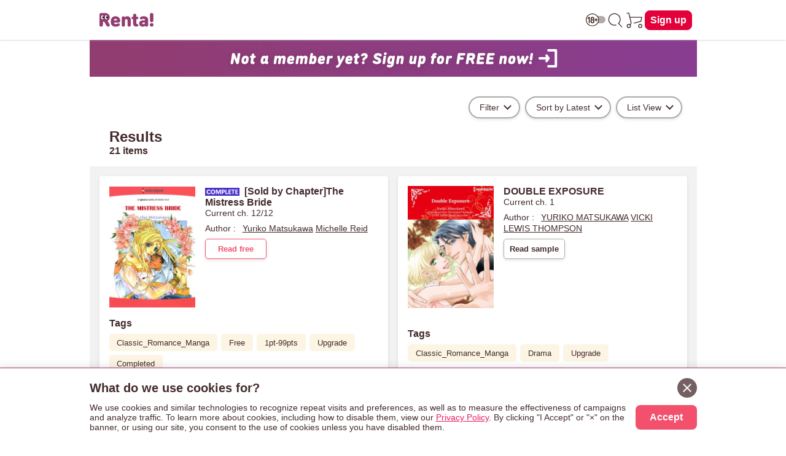

--- FILE ---
content_type: text/html; charset=UTF-8
request_url: https://www.ebookrenta.com/renta/sc/frm/search?word%5B%5D=Yuriko+Matsukawa&col=info&crd=1
body_size: 34967
content:
<!DOCTYPE html>
<html lang="en">
<head>
<meta charset="UTF-8">
<meta name="viewport" content="width=device-width, initial-scale=1.0">
<meta http-equiv="X-UA-Compatible" content="IE=Edge">
<meta name="format-detection" content="telephone=no"><!-- 数字の羅列を自動電話番号リンク化する機能を無力化 -->
<meta property="og:site_name" content="ebookRenta.com"><!-- ogp:SNSシェアした場合に表示されるサイト名 -->
<meta name="twitter:site" content="@Renta_yaoi"><!-- ogp:Twitterシェアした場合のアカウント連携 -->
<!-- 無力なogpデータ：日本語版はitemごとに画像がかわる→開発に相談  -->
<link href="//netdna.bootstrapcdn.com/font-awesome/4.1.0/css/font-awesome.css" rel="stylesheet">
<link rel="apple-touch-icon-precomposed" href="https://img.ebookrenta.com/lc/renta/img/_en/logo/ios_home_bookmark_180180.png">
<link rel="shortcut icon" href="/renta/img/_en/logo/favicon_en.ico" />
<link rel="stylesheet" href="https://img.ebookrenta.com/lc/renta/pub/_en/css/en_pc.css">
<link rel="stylesheet" href="https://img.ebookrenta.com/lc/renta/pub/_en/css/adjust.css">
<link rel="stylesheet" href="https://img.ebookrenta.com/lc/renta/pub/_en/css/inline-fallback.css">
<link rel="stylesheet" href="https://img.ebookrenta.com/lc/renta/pub/_en/css/btn.css">
<link rel="stylesheet" href="https://img.ebookrenta.com/lc/renta/pub/_en/css/scrlx_irreg.css">
<link rel="stylesheet" href="https://img.ebookrenta.com/lc/renta/pub/_en/css/fadein_image.css">
<script src="https://ajax.googleapis.com/ajax/libs/jquery/3.3.1/jquery.min.js"></script>
<script src="https://img.ebookrenta.com/lc/renta/pub/_en/js/en_allpage_1.js"></script>
<script src="https://img.ebookrenta.com/lc/renta/pub/_en/js/modal_slidein.js"></script>
<script src="https://img.ebookrenta.com/lc/renta/pub/_en/js/purchase_route.js" defer></script>
<script src="https://img.ebookrenta.com/lc/renta/pub/_en/js/scrlx_irreg.js" defer></script>
<script src="https://img.ebookrenta.com/lc/renta/pub/_en/js/gra_for_you.js" defer></script>

<script>
const GLOBAL_monthNewPayUser = '0';
const GLOBAL_buyFlg = '';
const GLOBAL_r18 = getCookie("r18");	// r18cookie [空:未設定, 0:未設定, 1:yes, 2:no]
const GLOBAL_adlt_typ = "0-00";	// => 数字4桁 ( 0000 / 1111 ) => 登録直後は3桁になる ( R18通過状況が無い ログアウトして再度ログインするか、年齢登録すると4桁になる)
			// ・4桁の数字の意味
			// 		R18通過状況 	=> 0:未通過 1:通過済
			// 		ユーザ設定 		=> - or 0:未ログイン or 未設定 1:許可 2:拒否 => -と0はよくわからん要調査
			// 		支店制御(購入) => 0:パピレスで承認 1:無条件許可 2:拒否 3:支店側で承認(初回のみ) 4:支店側で承認(毎回)
			// 		支店制御(閲覧) => 0:パピレスで承認 1:無条件許可 2:拒否
const GLOBAL_adlt_userSet = GLOBAL_adlt_typ.substr(-3,1);	// 3桁の場合があるので後ろから見る（先頭が消える）

let GLOBAL_appAndFlg = "";	// 0:appAndじゃない 1:appAndである
let GLOBAL_appIosFlg = "";	// 0:appIosじゃない 1:appIosである
const GLOBAL_devIdFlg = "0";	// 0:iosアプリの端末ログインではない 1:iosアプリの端末ログインである
const login_stat = "newuser";	// ユーザーのログイン状態


var ua =  navigator.userAgent;	// 削除予定 どうしてもこの変数名を使うときは各テンプレの中で定義してください
let GLOBAL_ua =  navigator.userAgent;
if(GLOBAL_ua.match(/enRentaApp/i) == null){	// andアプリじゃない
	GLOBAL_appAndFlg = 0;
} else {	// アプリ
	GLOBAL_appAndFlg = 1;
}

if(GLOBAL_ua.match(/EnMedusaBookReader/i) == null){	// iosアプリじゃない
	GLOBAL_appIosFlg = 0;
} else {	// アプリ
	GLOBAL_appIosFlg = 1;
}

// user_idの特定の値除外用
function sanitizeUserId(hashedUid) {
  var excludeValue = '859ad2193bda7ef0cc6c5deceeb6f0a114a18df60b51efce57af3ecd5872f82c';
  return (hashedUid === excludeValue) ? '' : hashedUid;
}
const cleanedUid = sanitizeUserId('859ad2193bda7ef0cc6c5deceeb6f0a114a18df60b51efce57af3ecd5872f82c');

// GTM用データレイヤー
window.dataLayer = window.dataLayer || [];
dataLayer.push({
	'monthNewPayUser': '0',
	'buyFlg': '',
	'user_id': cleanedUid,
	'fbp_dummy': 0,
	'appAndFlg': GLOBAL_appAndFlg,
	'login_stat': login_stat
});

function jump_viewer(url){
 window.open(url,'typ84','left=0,top=0,width='+(screen.availWidth-10)+',height='+(screen.availHeight-30)+',toolbar=no,resizable=yes,scrollbars=yes');
}

// cookieを取得する
function getCookie(tgtcookie){
	var i, index, arr;
	arr = document.cookie.split(";");
	for(i=0; arr.length > i; i++) {
		index = arr[i].indexOf("=");
		if(arr[i].substring(0, index) == tgtcookie || arr[i].substring(0, index) == " " + tgtcookie){
			return arr[i].substring(index + 1);
		}
	}
	return "";
}

// cookieをセットする
function doSetCookie(key, value, days = 365) {
	let expires = new Date();
	expires.setTime(expires.getTime() + days * 24 * 60 * 60 * 1000); // 日数をミリ秒に変換
	let cookieString = `${encodeURIComponent(key)}=${encodeURIComponent(value)}; expires=${expires.toUTCString()}; domain=ebookrenta.com; path=/`;
	document.cookie = cookieString;
}

// === モーダルの中の要素の場合GTMのトリガーのgtm.linkclickにならない => onclick="event.stopPropagation();" が原因だがこれは必要なので別の関数で対応
let gtmClickCountAllPageCommon = (e) => {
	let click_t__ele = e.currentTarget;
	let pagefilename__value = click_t__ele.dataset.pagefilename;
	let clickcounttarget__value = click_t__ele.dataset.clickcounttarget;

	//クリックカウント
	window.dataLayer = window.dataLayer || [];
	dataLayer.push({
		"event": "clickCount__allPageCommon",
		"pagefilename": pagefilename__value,
		"clickcounttarget": clickcounttarget__value,
	});
}

// === 出し分け用クラス =========
// Andアプリで除外 iosアプリで除外 r18のフラグで除外 ユーザーのアダルトフラグで除外
// noにすると削除される => headerのアイコンは消えたらダメなのでこのクラスは使えない
// r18コンテンツの除外
let dispChenge_r18Item = () => {
	// GLOBAL_adlt_userSet	// ユーザーのアダルトの設定状況	frameで宣言
	// GLOBAL_appAndFlg			// andアプリかどうか	frameで宣言
	// GLOBAL_appIosFlg			// iosアプリかどうか	frameで宣言
	// GLOBAL_r18						// r18cookieの状態	frameで宣言

	const removeElements = (className) => {
		const elements = document.getElementsByClassName(className);
		while (elements.length > 0) elements[0].remove();
	};

	const displayElements = (className, displayStyle) => {
		const elements = document.getElementsByClassName(className);
		for (let el of elements) el.style.display = displayStyle;
	};

	if (GLOBAL_appAndFlg == 0 && GLOBAL_appIosFlg == 0 && GLOBAL_adlt_userSet != 2) {
		if (GLOBAL_r18 == 1) {
			displayElements("js-dispCheck-r18Item__b", "block");
			displayElements("js-dispCheck-r18Item__f", "flex");
		} else {
			removeElements("js-dispCheck-r18Item__b");
			removeElements("js-dispCheck-r18Item__f");
		}
	} else {
		removeElements("js-dispCheck-r18Item__b");
		removeElements("js-dispCheck-r18Item__f");
	}
};
window.addEventListener("DOMContentLoaded", dispChenge_r18Item);

// r18とアプリを見て制御 => 廃止予定
let r18DispCheck__block = () => {
	// ついてたら消す
	var target__array = document.getElementsByClassName("js-r18DispCheck__block");	// このクラス名のものを削除する
	for(var i = target__array.length - 1; i >= 0; i--){
		if(GLOBAL_appAndFlg == "1" || GLOBAL_appIosFlg == "1"){	// andアプリかiosアプリなら即削除
			target__array[i].remove();
		} else if(GLOBAL_r18 != "1"){	// アプリじゃなくてもr18クッキーを持ってなければ削除
			target__array[i].remove();
		} else {	// 上記以外が表示
			target__array[i].style.display = "block";
		}
	}

	var target__array = document.getElementsByClassName("js-r18DispCheck__flex");	// このクラス名のものを削除する
	for(var i = target__array.length - 1; i >= 0; i--){
		if(GLOBAL_appAndFlg == "1" || GLOBAL_appIosFlg == "1"){	// andアプリかiosアプリなら即削除
			target__array[i].remove();
		} else if(GLOBAL_r18 != "1"){	// アプリじゃなくてもr18クッキーを持ってなければ削除
			target__array[i].remove();
		} else {	// 上記以外が表示
			target__array[i].style.display = "flex";
		}
	}
}
window.addEventListener("DOMContentLoaded",r18DispCheck__block);

// Andアプリで除外 iOSアプリで除外
let appDispCheck__block = () => {
	// ついてたら消す
	var target__array = document.getElementsByClassName("js-appDispCheck__block");	// このクラス名のものを削除する
	for(var i = target__array.length - 1; i >= 0; i--){
		if(GLOBAL_appAndFlg == "1" || GLOBAL_appIosFlg == "1"){	// andアプリかiosアプリなら即削除
			target__array[i].remove();
		}  else {	// 上記以外が表示
			target__array[i].style.display = "block";
		}
	}
	var target__array = document.getElementsByClassName("js-appDispCheck__flex");	// このクラス名のものを削除する
	for(var i = target__array.length - 1; i >= 0; i--){
		if(GLOBAL_appAndFlg == "1" || GLOBAL_appIosFlg == "1"){	// andアプリかiosアプリなら即削除
			target__array[i].remove();
		}  else {	// 上記以外が表示
			target__array[i].style.display = "flex";
		}
	}
}
window.addEventListener("DOMContentLoaded",appDispCheck__block);

// Andアプリでのみ除外
let dispRemove__andApp = () => {
	var target__array = document.getElementsByClassName("js-dispRemove__andApp__block");	// このクラス名のものを削除する
	for(var i = target__array.length - 1; i >= 0; i--){
		if(GLOBAL_appAndFlg == "1"){	// andアプリなら即削除
			target__array[i].remove();
		}  else {	// 上記以外が表示
			target__array[i].style.display = "block";
		}
	}
	var target__array = document.getElementsByClassName("js-dispRemove__andApp__flex");	// このクラス名のものを削除する
	for(var i = target__array.length - 1; i >= 0; i--){
		if(GLOBAL_appAndFlg == "1"){	// andアプリなら即削除
			target__array[i].remove();
		}  else {	// 上記以外が表示
			target__array[i].style.display = "flex";
		}
	}
}
window.addEventListener("DOMContentLoaded", dispRemove__andApp);

// iOSアプリでのみ除外
let dispRemove__iosApp = () => {
	var target__array = document.getElementsByClassName("js-dispRemove__iosApp__block");	// このクラス名のものを削除する
	for(var i = target__array.length - 1; i >= 0; i--){
		if(GLOBAL_appIosFlg == "1"){	// iosアプリなら即削除
			target__array[i].remove();
		}  else {	// 上記以外が表示
			target__array[i].style.display = "block";
		}
	}
	var target__array = document.getElementsByClassName("js-dispRemove__iosApp__flex");	// このクラス名のものを削除する
	for(var i = target__array.length - 1; i >= 0; i--){
		if(GLOBAL_appIosFlg == "1"){	// iosアプリなら即削除
			target__array[i].remove();
		}  else {	// 上記以外が表示
			target__array[i].style.display = "flex";
		}
	}
}
window.addEventListener("DOMContentLoaded", dispRemove__iosApp);

// 端末ログインの時のみ出す(ios) 
let dispShow__devId = () => {
	var target__array = document.getElementsByClassName("js-dispShow__devId");	// このクラス名のものを削除する
	for(var i = target__array.length - 1; i >= 0; i--){
		if(GLOBAL_devIdFlg == "1"){	// 端末ログインの時に出す
			target__array[i].style.display = "block";
		}  else {	// 上記以外が表示
			target__array[i].remove();
		}
	}
}
window.addEventListener("DOMContentLoaded", dispShow__devId);

// ページ内アンカー(スムーススクロール)
function enableSmoothScroll() {
	document.querySelectorAll('a[href^="#"]').forEach(anchor => {
		anchor.addEventListener('click', function (e) {
			e.preventDefault(); // デフォルトのリンク動作を防止
			const href = this.getAttribute('href'); // href 属性を取得
			const target = href === '#' || href === '' ? document.documentElement : document.querySelector(href);

			if (target) {
				const header = document.querySelector('header');
				const headerHeight = header ? header.getBoundingClientRect().height : 0;
				const position = target.getBoundingClientRect().top + window.pageYOffset - headerHeight; // fixed header の高さ分調整
				window.scrollTo({
					top: position,
					behavior: 'smooth', // スムーズスクロールを有効化
				});
			}
		});
	});
}
document.addEventListener('DOMContentLoaded', enableSmoothScroll);

// === ■ アプリと18+のだし分け GLOBAL_より後ろに書く test === //
function getPlatform() {
	if (GLOBAL_appAndFlg == "1") return "and";	// Android Appの時
	if (GLOBAL_appIosFlg == "1") return "ios";	// iOS Appの時
	return "web"; // デフォルトはWEB
}

function GLOBALgetCookie(name) {
	const match = document.cookie.match(new RegExp("(^| )" + name + "=([^;]+)"));
	return match ? match[2] : null;
}

function showElementsByPlatformAndAge() {
	// 使い方
	// data-js-show-on="" をつける
	//   => 値は表示したいプラットフォーム => web, and, ios, age-restricted
	// data-js-show-styleをつける
	//   => 値はdisplayの値を書く

	const platform = getPlatform();
	const r18 = GLOBALgetCookie("r18");

	document.querySelectorAll("[data-js-show-on]").forEach(element => {
		// 既に処理が完了した要素はスキップ
		if (element.dataset.jsProcessed === "true") {
			return;
		}

		const showTargets = element.dataset.jsShowOn.split(",").map(s => s.trim());
		const displayStyle = element.dataset.jsShowStyle || "none"; // デフォルト値はnone

		// "age-restricted" を持つ場合、iOSまたはAndroidでr18が"1"なら強制的に非表示
		if (showTargets.includes("age-restricted") && (platform === "ios" || platform === "and") && r18 === "1") {
			return;
		}

		// プラットフォームと一致する場合に表示
		if (showTargets.includes(platform)) {
			element.style.display = displayStyle;
			element.dataset.jsProcessed = "true";  // 処理済みフラグを追加
			return;
		}

		// "age-restricted" の場合、platformが"web" かつ r18が"1"のときのみ表示
		if (showTargets.includes("age-restricted") && platform === "web" && r18 === "1") {
			element.style.display = displayStyle;
			element.dataset.jsProcessed = "true";  // 処理済みフラグを追加
		}
	});
}
window.addEventListener("DOMContentLoaded", showElementsByPlatformAndAge);	// アプリと18+のだし分け

// 基本headerのアイコン用あとsearch アプリで削除 アダルト拒否で削除 yes/noはどちらでも表示
let dispChenge_ageRestricted = () => {
	const removeElements = (className) => {
		const elements = document.getElementsByClassName(className);
		while (elements.length > 0) elements[0].remove();
	};

	const displayElements = (className, displayStyle) => {
		const elements = document.getElementsByClassName(className);
		for (let el of elements) el.style.display = displayStyle;
	};

	if (GLOBAL_appAndFlg == 0 && GLOBAL_appIosFlg == 0 && GLOBAL_adlt_userSet != 2) {
		displayElements("js-dispChenge_age-restricted__b", "block");
		displayElements("js-dispChenge_age-restricted__f", "flex");
	} else {
		removeElements("js-dispChenge_age-restricted__b");
		removeElements("js-dispChenge_age-restricted__f");
	}
};
window.addEventListener("DOMContentLoaded", dispChenge_ageRestricted);

// opacityでの表現 => 読み込み時にふわっと消す事は無い想定
function showElementsByOpacity() {
	// 使い方
	// data-js-show-opacity="0"をつける
	// 使うページ内でトリガーする DOMContentLoaded 推奨

	document.querySelectorAll("[data-js-show-opacity]").forEach(element => {
		element.dataset.jsShowOpacity = "1";
	});
}

// === header 年齢制限トリガーの表示切替ととび先の書き換え seachでも使う ====================================================== //
let ageRestrictedCookieSetting = () => {
	// cookie の値を取得
	const r18_value = getCookie("r18");

	// 対象の画像要素をすべて取得
	const ageRestrictedIcon__eles = document.querySelectorAll('[data-role="age-restricted-icon"]');
	if (!ageRestrictedIcon__eles.length) return;

	// 現在の状態に応じた画像を設定
	let iconSrc = "/renta/img/_en/icon/icon_switch_off.svg"; // デフォルト（off）
	if (r18_value === "1") {
		iconSrc = "/renta/img/_en/icon/icon_switch_on.svg";
	}

	// 対象の画像をユーザーの状態と合わせて表示する
	ageRestrictedIcon__eles.forEach((img) => {
		img.setAttribute("src", iconSrc);
		img.style.display = "block";
	});

	// 最初に取得しておく（itemでも共通で使う）
	const headerSwitchEl = document.getElementById("js-btn-header-switch-age-restricted");

	// itemページのみ独自処理
	if (location.pathname.includes("/renta/sc/frm/item/")) {
		changeHandle_headGateLink(headerSwitchEl); // item内定義の関数
		return;
	}

	// 共通関数でリンクに処理を付与
	const addGateLinkEvent = (el, pagefilename) => {
		if (!el) return;

		// GTM用属性
		el.setAttribute("onclick", "gtmClickCountAllPageCommon(event);");
		el.dataset.pagefilename = pagefilename;
		el.dataset.clickcounttarget = "switch - " + r18_value;

		// 遷移イベント付与
		const gateParam = encodeURIComponent(location.href);
		const newGateUrl = `/renta/sc/frm/gate?go=${gateParam}&back=${gateParam}`;
		el.addEventListener("click", () => {
			window.location.href = newGateUrl;
		});
	};

	// headerとsearch両方に共通関数を適用
	addGateLinkEvent(headerSwitchEl, "head_logoff");
	if (location.pathname.includes("/renta/sc/frm/search")) {
		const searchSwitchEl = document.getElementById("js-btn-search-switch-age-restricted");
		addGateLinkEvent(searchSwitchEl, "search");
	}
};
window.addEventListener("DOMContentLoaded", ageRestrictedCookieSetting);

// 新規向け - バナークリックイベントを登録する関数
function addNewUserBannerClickEvent(bannerId) {
  var banner = document.getElementById(bannerId);
  if (!banner) return;

  banner.addEventListener("click", function(e) {
    e.preventDefault(); // デフォルトリンク動作を止める

    // dataLayer push
    window.dataLayer = window.dataLayer || [];
    dataLayer.push({
      'event': 'join_step',
      'step_name': 'click_banner_frame',
      'joinType': 'click_banner_frame'
    });

    // リンク遷移
    var href = banner.getAttribute("href");
    if (href) {
      window.location.href = href;
    }
  });
}

// 新規向け - 表示出し分け
function showNewUserSection() {
  // login_stat が newuser の場合のみ表示
  if (typeof login_stat !== "undefined" && login_stat === "newuser") {
    document.querySelectorAll(".js-newuser-section").forEach(function(el) {
      el.style.display = "block";
    });
    document.querySelectorAll(".js-logon-section").forEach(function(el) {
      el.style.display = "none";
    });
		// クリックイベントを関数で登録
    addNewUserBannerClickEvent("js-newuser-join_ent_banner");
  } else {
    document.querySelectorAll(".js-newuser-section").forEach(function(el) {
      el.style.display = "none";
    });
    document.querySelectorAll(".js-logon-section").forEach(function(el) {
      el.style.display = "block";
    });
	}
}
document.addEventListener("DOMContentLoaded", showNewUserSection);


// === page performance対策 LCP, CLS ============================== //
// main読み込み後にfooterの表示
window.addEventListener('load', () => {
	// mainの高さが確定した後にfooterを表示
	const footer = document.querySelector("footer");
	footer.classList.add("showOn");
});

// 画像の遅延読み込み
window.addEventListener("DOMContentLoaded", () => {
	/**
	* 画像が読み込み済みならすぐ表示、それ以外はloadイベントで表示
	* fadeIn-image-loaded を付与することで「ふわっと」表示（画像読み込みのタイミングずれを低減）
	*/
	const handleImageLoad = (img) => {
		const showImage = () => {
			// 画像のふわっと表示
			img.classList.add('fadeIn-image-loaded');

			// 親要素の背景色を透明に
			if (img.parentElement) {
				img.parentElement.style.backgroundColor = 'transparent';
			}
		};
		if (img.complete) {
			showImage(); // キャッシュなどで既に読み込み済み
		} else {
			img.addEventListener('load', showImage); // 読み込み完了で表示
		}
	};

	/**
	* IntersectionObserver：
	* 画像が画面に入ったタイミングで処理を実行
	*/
	const intersectionObserver = new IntersectionObserver((entries, observer) => {
		entries.forEach(entry => {	// 監視対象全て
			if (entry.isIntersecting) {	// 個別の監視対象が画面に入ったら
				handleImageLoad(entry.target); // 読み込み＆ふわっと表示処理
				observer.unobserve(entry.target); // 1回だけ処理すればOKなので監視解除
			}
		});
	});

	/**
	* 対象の画像に対してIntersectionObserverを登録
	* 処理済は除外
	*/
	const observeImage = (img) => {
		if (!img.classList.contains('fadeIn-image-loaded')) {
			intersectionObserver.observe(img);
		}
	};

	/**
	* 初期表示されている画像を監視登録
	* ここがスタート
	* ファーストビューの画像は遅延除外
	*/
	document.querySelectorAll('.fadeIn-image:not(.fadeIn-image-fv)').forEach(observeImage);

	// ファーストビューは遅延除外なので、即呼び出し
	document.querySelectorAll('.fadeIn-image-fv').forEach(handleImageLoad);

	/**
	* MutationObserver：
	* DOMに新しく追加された画像（例：JSで生成）も自動で監視対象にする
	*/
	const mutationObserver = new MutationObserver(mutations => {
		mutations.forEach(mutation => {
			mutation.addedNodes.forEach(node => {
				if (node.nodeType === 1) { // 要素ノードのみ
					if (node.matches('.fadeIn-image:not(.fadeIn-image-fv)')) {
					  observeImage(node); // 自身が画像だった場合
					}
					
					// 子要素にも.fadeIn-imageを含むものがあれば監視
					node.querySelectorAll?.('.fadeIn-image:not(.fadeIn-image-fv)')?.forEach(observeImage);
				}
			});
		});
	});

	// body以下のDOM変更を監視（新しい画像を見逃さないように）
	mutationObserver.observe(document.body, {
		childList: true, // 直下の子要素の変化
		subtree: true    // ネストされた子要素も対象
	});
});
// === / page performance対策 LCP, CLS ============================== //

// === 米国式日付表記に変換 ======================== //
/**
 * yyyymmdd形式またはUNIXタイムスタンプを米国式の日付表記に変換する関数（例: "May 16, 2025"）。
 * @param {string|number} dateInput - 日付の入力値（"20250516" または UNIX秒）。
 * @param {"yyyymmdd"|"unix"} inputType - 入力形式を指定（"yyyymmdd" または "unix"）。
 * @returns {string} フォーマット済みの日付文字列（例: "May 16, 2025"）。
 */
function convertToUsDateFormat(dateInput, inputType) {
  let dateObj;

  if (inputType === 'yyyymmdd') {
    if (typeof dateInput !== 'string' || !/^\d{8}$/.test(dateInput)) {
      console.warn('Invalid yyyymmdd format.');
      return '';
    }
    const year = dateInput.slice(0, 4);
    const month = dateInput.slice(4, 6);
    const day = dateInput.slice(6, 8);
    dateObj = new Date(`${year}-${month}-${day}T00:00:00+09:00`);
  } else if (inputType === 'unix') {
  const timestamp = Number(dateInput);
  if (isNaN(timestamp)) {
    console.warn('Invalid UNIX timestamp.');
    return '';
  }
  dateObj = new Date(timestamp * 1000);
} else {
    console.warn('Unsupported inputType.');
    return '';
  }

  return dateObj.toLocaleDateString('en-US', {
    year: 'numeric',
    month: 'long',
    day: 'numeric'
  });
}
// === /米国式日付表記に変換 ======================== //

</script>
<style>
/* r18itemのだし分け */
.js-dispCheck-r18Item__b,
.js-dispCheck-r18Item__f {
	display: none;
}

/* r18とアプリの表示制限 => 廃止予定 */
.js-r18DispCheck__block,
.js-r18DispCheck__flex {
	display: none;
}
/* アプリの表示制限 */
.js-appDispCheck__block,
.js-appDispCheck__flex,
.js-dispRemove__andApp__block,
.js-dispRemove__andApp__flex,
.js-dispRemove__iosApp__block,
.js-dispRemove__iosApp__flex,
.js-dispShow__devId {
	display: none;
}

/* 年齢制限設定でのだし分け */
.js-dispChenge_age-restricted__b,
.js-dispChenge_age-restricted__f {
	display: none;
}

/* 新規/既存のだし分け */
.js-newuser-section,
.js-logon-section {
	display: none;
}

/* 新規向け表示 */
.newuser-join_ent_banner_wrap {
	display: block;
	max-width: 989px;
	margin: 0 auto;
	background: linear-gradient(90deg,rgba(146, 61, 112, 1) 0%, rgba(136, 61, 145, 1) 100%);
}
.newuser-join_ent_banner_wrap [data-fadein-image="banner60060"] {
	max-width: 600px;
	margin: 0 auto;
}

/* scrollTop */
#scrollTop {
	width: 60px;
	height: 60px;
	text-align: center;
	cursor: pointer;
	position: fixed;
	bottom: 54px;	/* iosアプリを考慮して 8 + 46 */
	right: 10px;
	display: none;
	opacity: 0.9;
	z-index: 2;
	background: #fff;
	border-radius: 3px;
	-webkit-border-radius: 3px;
	border: 1px solid #fff;
	margin: 3px auto;
}

/* ccpa newsp.cssにあるがレスポンシブ用にリネームして再定義 */
.ccpa-dialog {
	position: fixed;
	bottom: 0;	/* iosアプリの時はjsで浮かせる */
	z-index: 9999;
	background: #fff;
	width: 100%;
	padding: 16px;
	box-shadow: 0 6px 16px 2px #442b2d4a;
	font-size: 14px;
	box-sizing: border-box;
	border-top: 1px solid #9b386e;
}
.ccpa-innerWrap {
	max-width: 989px;
	margin: 0 auto;
	position: relative;
}
.ccpa-cancel {
	display: inline-flex;
	width: 32px;
	height: 32px;
	background: #746062;
	border-radius: 20px;
	align-items: center;
	justify-content: center;
	position: absolute;
	right: 0;
	top: 0;
	cursor: pointer;
}
.ccpa-cancel::after {
	content: '';
	background-image: url(/renta/img/_en/icon/cancel_icon.png);
	width: 14px;
	height: 14px;
	background-size: contain;
}
.ccpa-textWrap {
	display: flex;
	flex-direction: column;
}
.ccpa-title {
	font-weight: 600;
	font-size: 20px;
	margin-bottom: 8px;
	min-height: 32px;	/* close ntnの高さに合わせる */
	line-height: 32px;
	padding-right: 40px;	/* 8 + 32 */
}
.ccpa-text {
	margin-bottom: 8px;
}
.ccpa-textLink {
	text-decoration: underline;
	color: #e91e63;
}
.ccpa-btnWrap {
	display: flex;
	justify-content: flex-end;
}
.ccpa-btn {
	background: #f2506d;
	color: #fff;
	width: fit-content;
	border-radius: 8px;
	padding: 0px 16px;
	width: 100px;
	height: 40px;
	line-height: 40px;
	text-align: center;
	font-size: 16px;
	font-weight: 600;
	cursor: pointer;
}

/* === クラス名での出し分け 最後に書く ========= */
/* visibility と opacity による表示 */
.is-visible-opacity {
	visibility: visible;
	opacity: 1;
	transition: opacity 0.3s ease, visibility 0.3s ease;
}

/* visibility と opacity による非表示 */
.is-hidden-opacity {
	visibility: hidden;
	opacity: 0;
	transition: opacity 0.3s ease, visibility 0.3s ease;
}

/* display による表示 */
.is-block-display {
	display: block;
}
.is-flex-display {
	display: flex;
}
.is-inline-display {
	display: inline;
}

/* display による非表示 */
.is-hidden-display {
	display: none;
}

/* === test用 === */
[data-js-show-on] {
	display: none;
}

/* 初期状態で非表示 */
[data-js-show-opacity="0"] {
	opacity: 0;
	visibility: hidden;
	transition: opacity 0.3s ease, visibility 0.3s ease;
}

/* opacityが1の時、表示される */
[data-js-show-opacity="1"] {
	opacity: 1;
	visibility: visible;
	transition: opacity 0.3s ease, visibility 0.3s ease;
}
/* === test用 ここまで === */

/* media query */
@media screen and (min-width:360px){
}
@media screen and (min-width:600px){	/* ここからTAB想定 */
	.ccpa-textWrap {
		flex-direction: row;
		align-items: center;
	}
	.ccpa-text {
		margin-bottom: 0;
		margin-right: 16px;
	}
}
@media screen and (min-width:900px){	/* ここからPC想定 */
}
</style>

    <title>eBook Renta! - Title List - Yuriko Matsukawa</title>

<meta name="robots" content="noindex,follow">

<!-- Google Tag Manager --><!-- 最後に書く -->
<script>(function(w,d,s,l,i){w[l]=w[l]||[];w[l].push({'gtm.start':
new Date().getTime(),event:'gtm.js'});var f=d.getElementsByTagName(s)[0],
j=d.createElement(s),dl=l!='dataLayer'?'&l='+l:'';j.async=true;j.src=
'https://www.googletagmanager.com/gtm.js?id='+i+dl;f.parentNode.insertBefore(j,f);
})(window,document,'script','dataLayer','GTM-NGGD33F');</script>
<!-- End Google Tag Manager -->

</head>

<body>

<!-- Google Tag Manager (noscript) -->
<noscript>
	<iframe src="https://www.googletagmanager.com/ns.html?id=GTM-NGGD33F" height="0" width="0" style="display:none;visibility:hidden"></iframe>
</noscript>
<!-- End Google Tag Manager (noscript) -->

<noscript>
	<div style="color: red;">This site requires JavaScript to work properly. Please enable JavaScript in your browser settings.</div>
</noscript>

<!-- 最適表示リンク -->


<style>
/* header icon のバッジ */
.header-icon-cartFlag_0 {
	display: none;
}
.header-icon-cartFlag_1 {
	width: 14px;
	height: 14px;
	border-radius: 7px;
	background-color: #F20031;
	display: inline-block;
	position: absolute;
	right: -8px;
	top: 0;
}
</style>

<!-- header -->
<header id="js-header-fixedWrap" class="header-fixedWrap"><!-- 別ページのjsで使うのでid注意 -->

	<div class="header-mainWrap w-max989 flex-dir_r-jusC_sB-aliI_c">
		<div class="marginR__8">
			<a class="header-logo-link hoverA-opa-0p8 gtm_clickCount__allPageCommon" data-pagefilename="head_logoff" data-clickcounttarget="logo img" href="/">
				<img id="logo" class="header-logo-image" src="/renta/img/_en/logo/renta_en_logo.svg" alt="Renta! logo" width="300px" height="80px">
			</a>
		</div>

		<div class="header-icon-itemWrap">

			<!-- 年齢制限の切替 -->
			<div id="js-switch-age-restricted-wrap" class="header-icon-item js-dispChenge_age-restricted__b" data-wrap-name="switch-age-restricted">
				<button id="js-btn-header-switch-age-restricted" class="header-icon-trigger" aria-label="switch age-restricted">
					<img src="/renta/img/_en/icon/icon_switch_off.svg" alt="age-restricted icon" data-role="age-restricted-icon">
				</button>
			</div>

			<!-- search -->
			<div class="header-icon-item" data-btn-name="icon-search">
				<a class="header-icon-trigger gtm_clickCount__allPageCommon" data-pagefilename="head_logon" data-clickcounttarget="search icon" href="/renta/sc/frm/page/search_for_manga.htm" aria-label="search">
					<svg class="icon-svg" xmlns="http://www.w3.org/2000/svg" viewBox="0 0 48 48">
						<defs><style>.cls-1,.cls-2{fill:none;}.cls-2{stroke:#442b2d;stroke-linecap:round;stroke-linejoin:round;stroke-width:2px;}</style></defs>
						<g>
							<g><rect class="cls-1" width="48" height="48"/></g>
							<g><path class="cls-2" d="M25.66,35.52A14.24,14.24,0,0,1,22,36a14,14,0,1,1,9.9-4.1"/><line class="cls-2" x1="40" y1="40" x2="31.9" y2="31.9"/></g>
						</g>
					</svg>
				</a>
			</div>

			<!-- cart -->
			<div class="header-icon-item" data-btn-name="icon-cart">
				<a class="header-icon-trigger gtm_clickCount__allPageCommon" data-pagefilename="head_logon" data-clickcounttarget="cart icon" href="https://secure.ebookrenta.com/renta/sc/cart.cgi" aria-label="cart">
					<svg class="icon-svg" xmlns="http://www.w3.org/2000/svg" viewBox="0 0 48 48">
						<defs>
							<style>.cls-1,.cls-2{fill:none;}.cls-2{stroke:#442b2d;stroke-linecap:round;stroke-linejoin:round;stroke-width:2px;}</style>
						</defs>
						<g>
							<g><rect class="cls-1" width="48" height="48"/></g>
							<g><polyline class="cls-2" points="12 16.72 40.68 16.72 38.64 26.61 22 31"/><polyline class="cls-2" points="4.69 6.46 9 6.46 14.87 30.45 12.59 35.18"/><circle class="cls-2" cx="9" cy="38" r="4"/><circle class="cls-2" cx="37" cy="38" r="4"/></g>
						</g>
					</svg>
					<span class="js-head_cart_icon-dot header-icon-cartFlag_0"></span>
				</a>
			</div>

			<div class="header-signin-wrap">
				<a class="btn-base hoverA-opa-0p8 gtm_clickCount__allPageCommon js-logon-section" data-pagefilename="head_logoff" data-clickcounttarget="log in" data-btn-name="log in" href="/renta/sc/jump/login">Log in</a>
				<a class="btn-base hoverA-opa-0p8 gtm_clickCount__allPageCommon js-newuser-section" data-pagefilename="head_logoff" data-clickcounttarget="sign in" data-btn-name="sign up" href="/renta/sc/jump/join_ent">Sign up</a>
			</div>

		</div>

	</div><!-- /header-mainWrap -->
</header>

<main>
<div id="container">
	<div id="mainwrap">
		<!-- 新規向けバナー表示位置 -->
		<div class="js-newuser-section" style="display: none;">
			<a id="js-newuser-join_ent_banner" class="newuser-join_ent_banner_wrap" href="/renta/sc/jump/join_ent">
				<div class="fadeIn-base" data-fadein-image="banner60060">
					<img class="fadeIn-image" src="https://img.ebookrenta.com/lc/renta/img/_en/other/sign_up_banner.png">
				</div>
			</a>
		</div>

<style>
:root {
	--scrollbar: 17px;
	--iosApp_uMenuHeight: 0px;
}
* {
	box-sizing: border-box;
}
body {
	color: #442b2d;
	background: #fff;
}

.styleReset {	/* 必ずclassの先頭に書く */
	background-color: transparent;
	cursor: pointer;
	margin: 0;
	padding: 0;
	border: none;
	border-radius: 0;
	-webkit-appearance: none;
	-moz-appearance: none;
	appearance: none;
}

/* ------------------ */
/* ■searchヘッダー   */
/* ------------------ */
#headinfo,
#headinfo-off {	/* SPのスタイル打ち消し用 */
	overflow: hidden;
}
.search-header-scrollWrap {
	padding: 16px;
	overflow: hidden;
}
.search-header-scrollItem {
	padding: 8px 16px;
	border: 2px solid #ababab;
	border-radius: 30px;
	font-size: 0.9em;
	margin-right: 8px;
	white-space: nowrap;
	background: #fff;
	cursor: pointer;
	opacity: 0;	/* JS用 */
	visibility : visible;	/* JS用 */
}
.js-search-header-scrollItem__active {	/* JS用 */
	background: #825956;
	border: 2px solid #654443;
	color: #fff;
}
.js-search-header-scrollItem__active_min {	/* JS用 */
	background: #efefef;
	border: 2px solid #654443;
}
.search-header-infoWrap {
	margin: 0 2em 1em;
}

/* 検索結果のヒット数の枠 */
.search-header-layoutWrap {
	display: flex;
	align-items: center;
	justify-content: space-between;
	margin-bottom: 8px;
}
.search-header-hitsWrap {
	display: flex;
	align-items: flex-start;
	flex-direction: column;
}
#search-header-hitsCount {
	display: none;	/* js用 */
}


/* 現在の絞り込み条件 */
#js-currentFilterTagList-wrap {	/* 中身がある場合に表示する */
	margin: 0 1em 0.5em;
	display: none;	/* flex */
	flex-wrap: wrap;
}
.currentFilterTagList-item {
	padding: 8px 16px;
	background: #f0eceb;
	border-radius: 30px;
	margin-right: 8px;
	font-size: 0.8em;
	color: #442b2d;
	border: 1px solid #c0adac;
	margin-bottom:  8px;
	padding-left: 32px;
	position: relative;
	overflow: hidden;
	text-overflow: ellipsis;
	white-space: nowrap;
}
.currentFilterTagList-delBtn {
	position: absolute;
	left: 14px;
	width: 10px;
	top: 50%;
	margin-top: -5px;
	cursor: pointer;
}
.currentFilterTagList-delImg {
	width: 100%;
	display: block;
}

/* ------------------ */
/* ■ 各種モーダル   */
/* ------------------ */
.modal-title_wrap {
	margin-bottom: 32px;
}
.modal-title {
	font-size: 20px;
	font-weight: bold;
	position: relative;
	display: flex;
	align-items: center;
	justify-content: center;
}
.modal-sort-wrap,
.modal-type-wrap,
.modal-filter-wrap {
	width: 280px;	/* jsで可変	*/
	opacity: 0;
	visibility: hidden;
	position: fixed;
	top: 0px;
	left: 100vw;
	background: #fff;
	transition: 0.3s;
	padding: 16px;
}
.modal-filter-wrap {	/* filter だけ8px */
	padding: 8px;
}
.search-block_filter_title {
	font-size: 1.25em;
	font-weight: bold;
	position: relative;
	display: flex;
	align-items: center;
	justify-content: center;
}
.search-block_filter_title_wrap {
	margin-bottom: 32px;
}
.facet-item_wrap {
	border-bottom: 1px solid #e5e5e5;
}
.facet-title_link {
	display: block;
	color: #442b2d;
	position: relative;
	padding: 16px 0;
}
.facet-title_link_adjust {
	padding: 16px 0;
}
.facet-title_wrap {
	display: flex;
	flex-direction: column;
	align-items: flex-start;
	justify-content: center;
}
.key_title {
	font-size: 1.25em;
	font-weight: bold;
}
.key_title_focusValue {
	word-break: break-word;
}
.keyTitle_selectedValue{
	margin-top: 8px;
}
.facet_link_wrap {
	background: #fbfbfb;
	overflow: hidden;
	margin-bottom: 16px;
	border: 1px solid #ababab;
	border-radius: 8px;
	padding: 0 0.5em;
}
.js-facet_link_wrap {
	display: none;	/* js用 */
}

/* 絞り込み候補のアイテム */
.faset_list-item {
	width: fit-conten;
	color: #442b2d;
	padding: 16px 8px;
	display: flex;
	align-items: center;
}
.selected_radio_btn {
	position: relative;
	width: 15px;
	height: 15px;
	background: #fff;
	border-radius: 16px;
	border: 1px solid #442B2D;
	margin-right: 8px;
}

.faset_list-focus {
	pointer-events: none;
}
.faset_list-focus span::after {
	position: absolute;
	content: "";
	display: block;
	top: 2px;
	left: 2px;
	width: 9px;
	height: 9px;
	background: #442B2D;
	border-radius: 9px;
}
.facet_link_hide_wrap {
	display: none;
}
.facet_moreBtnWrap {
	margin: 16px;
	text-align: center;
}
.facet_moreBtn {
	display: inline-block;
	font-size: 0.8em;
	font-weight: bold;
	color: #F2506D;
	padding-right: 36px;
}
.search-send_wrap {
	width: 280px;	/* jsで可変 */
	opacity: 0;
	visibility: hidden;
	position: fixed;
	bottom: calc(0px + var(--iosApp_uMenuHeight));
	left: 100vw;
	z-index: 11;
	background: #fff;
	height: 88px;
	padding: 24px 16px;
	display: flex;
	justify-content: space-around;
	align-items: center;
	border-top: 1px solid #ccc;
	box-shadow: 0px -2px 4px #ababab50;
	transition: 0.3s;
}
.search-reset_btn {
	display: inline-block;
	text-align: center;
	color: #f2506d;
	font-weight: bold;
}
.search-send_btn {
	display: inline-block;
	padding: 8px 16px;
	text-align: center;
	border: 1px solid #825956;
	background: #654443;
	color: #fff;
	border-radius: 8px;
}
.search-result_cnt {
	font-size: 1em;
	font-weight: 600;
	margin: 0 8px;
}

/* ------------------------ */
/* 各種モーダル */
/* ------------------------ */
#js-modal-type-trigger {	/* js用 */
	opacity: 0;
	visibility: hidden;
}

/*-------------
 作品の表示（解説表示）
------------ */
.search-typeDesc-listItem {
	width: 100%;
	padding: 0.5em;
}
.search-typeDesc-listItemInnerwrap {
	display: flex;
	flex-wrap: wrap;
	background: #fff;
	padding: 1em;
	border-radius: 0.25em;
	height: 100%;
}

/* 作品書影 */
.search-typeDesc-coverWrap {
	width: 100px;
	margin-right: 8px;
}
.search-typeDesc-coverImage {
	display: block;
	width: 100%;
	border: 1px solid #e6e6e6;
}

/* 作品情報 */
.search-typeDesc-descWrap {
	flex: 1;
}
.search-typeDesc-titleLink {
	display: inline-block;
	width: fit-content;
}
.search-typeDesc-reviewWrap {
	margin-bottom: 4px;
}
.search-typeDesc-reviewImage{
	display: inline-block;
	vertical-align: middle;
	margin-right: 4px;
}
.search-typeDesc-reviewCount{
	display: flex;
	font-size: 0.9em;
	vertical-align: middle;
	align-items: center;
}
.localizedWrap img{
	height: 20px;
}
.search-typeDesc-tagWrap {
	width: 100%;
}
.search-showTags-tagWrap {
	display: flex;
	flex-wrap: wrap;
}
.search-showTags-tagWrap a {
	display: inline-block;
	font-size: 0.8em;
	color: #442b2d;
	margin-right: 0.5em;
	margin-bottom: 0.5em;
	padding: 0.5em 1em;
	background: #fcf5e4;
	border-radius: 5px;
}

/*-------------
 作品の表示（表紙表示）
------------ */
.search-typeCover-btnWrap {
	text-align: center;
}

/*-------------
 レンジスライダー
------------ */
.range_wrap {
	overflow: hidden;
	margin-bottom: 16px;
	padding: 8px;
	background: #fbfbfb;
}
.range_item_wrap {
	margin-bottom: 56px;
	position: relative;
}
.range_title {
	font-size: 14px;
	margin-bottom: 4px;
}
.range_title span {
	margin-right: 4px;
}
.range_slide {
	-webkit-appearance: none;
	appearance: none;
	cursor: pointer; /* カーソルを分かりやすく */
	outline: none; /* スライダーのアウトラインは見た目がキツイので消す */
	height: 4px; /* バーの高さ */
	width: 100%; /* バーの幅 */
	background: #e5e5e5; /* バーの背景色 */
	border-radius: 10px; /* バーの両端の丸み */
	display: block;
	margin: 16px auto;
}
.range_min_overlay {
	background: #E91E63;
	width: 100%;
	height: 6px;
	position: absolute;
	left: 0;
	right: 0;
	bottom: -1px;
	border-radius: 10px;
}
.range_max_overlay {
	background: #E91E63;
	width: 100%;
	height: 6px;
	position: absolute;
	left: 0;
	right: 0;
	bottom: -1px;
	border-radius: 10px;
}

/* WebKit向けのつまみ */
.range_slide::-webkit-slider-thumb {
	-webkit-appearance: none; /*デフォルトのつまみのスタイルを解除 */
	background: #E91E63; /* 背景色 */
	width: 16px; /* 幅 */
	height: 16px; /* 高さ */
	border-radius: 50%; /* 円形に */
	box-shadow: 0px 2px 4px 0px rgba(0, 0, 0, 0.15); /* 影 */
	z-index: 10;
	position: relative;
}

/* Moz向けのつまみ */
.range_slide::-moz-range-thumb {
	background: #E91E63; /* 背景色 */
	width: 16px; /* 幅 */
	height: 16px; /* 高さ */
	border-radius: 50%; /* 円形に */
	box-shadow: 0px 2px 4px 0px rgba(0, 0, 0, 0.15); /* 影 */
	border: none; /* デフォルトの線を消す */
	z-index: 10;
	position: relative;
}

/* Firefoxで点線が周りに表示されてしまう問題の解消 */
.range_slide::-moz-focus-outer {
	border: 0;
}

/* つまみをドラッグしているときのスタイル */
.range_slide:active::-webkit-slider-thumb {
	box-shadow: 0px 5px 10px -2px rgba(0, 0, 0, 0.3);
}
.range_scale_wrap {
	position: relative;
	font-size: 0.8em;
	line-height: 2em;
}
.range_scale_min {
	position: absolute;
	left: 0;
}
.range_scale_max {
	position: absolute;
	right: 0;
}

/*-------------
 作品の表示（表紙・解説共通）
------------ */
.search-listItemWrap {
	display: flex;
	flex-wrap: wrap;
	flex-direction: row;
	padding: 0.5em;
	min-width: 320px;
}
.viewMoreBtn {
	font-size: 0.8em;
	display: inline-block;
	padding: 8px 12px;
	border-radius: 4px;
	border: 1px solid #F2506D;
	color: #F2506D;
}

/* markのicon用 newとかmanga 親要素にclass付ける */
.search-markIcon_p img {
	display: inline-block;
	height: 13px;
	margin-right: 0.5em;
	vertical-align: middle;
}
.search-markIcon_p_bm img {	/* 下マージン付き */
	display: inline-block;
	height: 16px;
	margin-right: 0.5em;
	margin-bottom: 0.5em;
}
.localizedWrap > img {
	display: inline-block;
	height: 24px;
	margin-right: 0.5em;
	margin-bottom: 0.5em;
}

/* キャンペーンの表示 */
.list_discount_text {
	color: #fff;
	font-weight: 600;
	background: #ea1f62;
	padding: 0.25em 0.5em;
	text-align: center;
	font-size: 12px;
	margin-bottom: 4px;
}
/*-------------
■ （表紙・解説共通）
------------ */

/* ページネーション */
.search-Pn-nav {
	margin: 32px 8px;
}
.search-Pn-ul {
	display: flex;
	justify-content: center;
	list-style: none;
	background: #fff;
	line-height: 1.3;
}
.search-Pn-li {
	width: 100%;
	max-width: 44px;
	margin: 0 1%;	/* 無いよりまし程度 */
}
.search-Pn-a {
	color: #442b2d;
	display: block;
	position: relative;
	padding-top: 100%;
	height: 0;
	cursor: pointer;
	border-radius: 100%;
	background: #fff;
}
.search-Pn-a_focus {
	background: #fee5ea;
	font-weight: bold;
}
.search-Pn-a__prev{
	border-color: #ababab;
}
.search-Pn-a__prev:after {
	content: '';
	color: #f2506d;
	position: absolute;
	top: 50%;
	margin-top: -0.35em;
	left: 1.25em;
	width: 0.75em;
	height: 0.75em;
	border-right: solid 2px;
	border-bottom: solid 2px;
	transform: rotate(135deg);
	font-size: 0.9em;
}
.search-Pn-a__next{
	border-color: #ababab;
}
.search-Pn-a__next:after{
	content: '';
	color: #f2506d;
	position: absolute;
	top: 50%;
	margin-top: -0.35em;
	right: 1.25em;
	width: 0.75em;
	height: 0.75em;
	border-right: solid 2px;
	border-bottom: solid 2px;
	transform: rotate(315deg);
	font-size: 0.9em;
}
.search-Pn-span {
	position: absolute;
	top: calc((100% - 1.3em)/2);
	left: 0;
	right: 0;
	text-align: center;
	font-size: 0.9em;
}

/* 年齢制限の切り替えボタン */
.search-age-restricted-wrap {
	width: 32px;	/* 画像の横幅 */
}
.search-age-restricted-button {
	all: unset;
    display: block;
    cursor: pointer;
    position: relative;
    width: 100%;
    padding-bottom: 68%;	/* 画像の縦横比 */
}
.search-age-restricted-button img, .search-age-restricted-button svg {
    position: absolute;
    top: 0;
    left: 0;
    display: block;
}

/* media query */
@media screen and (min-width:360px){

}
@media screen and (min-width:600px){

}
@media screen and (min-width:900px){

	/* 絞り込みのボタンリストの枠 */
	.search-header-scrollWrap {
		margin-top: 16px;	/* 位置が上すぎると気づきにくい・操作しにくい為 */
		justify-content: flex-end;	/* モーダルが右から出るので左にあると距離が遠い */
	}

	/* 解説表示の作品枠 */
	.search-typeDesc-listItem {
		width: 50%;
	}
}

/* トグルの矢印 */
/* TC : text color  Lc : link color  Wc : white color*/
.toggleBtn-WC-arrow_down,
.toggleBtn-WC-arrow_up,
.toggleBtn-LC-arrow_down,
.toggleBtn-LC-arrow_up,
.toggleBtn-TC-arrow_down,
.toggleBtn-TC-arrow_up {
	padding-right: 32px !important;
	position: relative;
}
.toggleBtn-WC-arrow_down:after {
	content: '';
	color: #fff;
	position: absolute;
	top: 50%;
	margin-top: -7px;
	right: 14px;
	width: 7px;
	height: 7px;
	border-right: solid 2px;
	border-bottom: solid 2px;
	transform: rotate(45deg);
}
.toggleBtn-WC-arrow_up:after {
	content: '';
	position: absolute;
	top: 50%;
	margin-top: -3px;
	right: 14px;
	width: 7px;
	height: 7px;
	border-right: solid 2px;
	border-bottom: solid 2px;
	transform: rotate(-135deg);
}
.toggleBtn-LC-arrow_down:after {
	content: '';
	color: #F2506D;
	position: absolute;
	top: 50%;
	margin-top: -7px;
	right: 14px;
	width: 7px;
	height: 7px;
	border-right: solid 2px;
	border-bottom: solid 2px;
	transform: rotate(45deg);
}
.toggleBtn-LC-arrow_up:after {
	content: '';
	position: absolute;
	top: 50%;
	margin-top: -3px;
	right: 14px;
	width: 7px;
	height: 7px;
	border-right: solid 2px;
	border-bottom: solid 2px;
	transform: rotate(-135deg);
}
.toggleBtn-TC-arrow_down:after {
	content: '';
	color: #442b2d;
	position: absolute;
	top: 50%;
	margin-top: -7px;
	right: 14px;
	width: 7px;
	height: 7px;
	border-right: solid 2px;
	border-bottom: solid 2px;
	transform: rotate(45deg);
}
.toggleBtn-TC-arrow_up:after {
	content: '';
	position: absolute;
	top: 50%;
	margin-top: -3px;
	right: 14px;
	width: 7px;
	height: 7px;
	border-right: solid 2px;
	border-bottom: solid 2px;
	transform: rotate(-135deg);
}

/* 絞り込み状態のタグの×ボタン */
/*BC : black color  TC : text color  Lc : link color  Wc : white color*/
.delBtn-WC-cross,
.delBtn-BC-cross {
	padding-left: 36px;
	position: relative;
}
.delBtn-BC-cross:after {
	content: url(https://www.ebookrenta.com/renta/img/_en/icon/icon-close_black.svg);
	position: absolute;
	width: 12px;
	left: 16px;
	top: 50%;
	margin-top: -6px;
}
.delBtn-WC-cross:after {
	content: url(https://www.ebookrenta.com/renta/img/_en/icon/icon-close_white.svg);
	position: absolute;
	width: 12px;
	left: 16px;
	top: 50%;
	margin-top: -6px;
}

/* ■ 作品の並べ方 */
.mQ-typeCover-listItem {
	display: flex;
	flex-direction: column;
	align-items: center;
	background: #fff;
	width: 48%;
	margin-left: calc((100% - (48% * 2)) / 4 );
	margin-right: calc((100% - (48% * 2)) / 4 );
}
.mQ-typeCover-coverWrap {
	width: 100%;
	max-width: 140px;
	margin: 0 auto 8px;
	overflow: hidden;
}

@media screen and (min-width:360px){
	.mQ-typeCover-listItem {	/* 3つ並び */
		width: 32%;
		margin-left: calc((100% - (32% * 3)) / 6 );
		margin-right: calc((100% - (32% * 3)) / 6 );
	}
}
@media screen and (min-width:600px){
	.mQ-typeCover-listItem {	/* 5つ並び */
		width: 23%;
		margin-left: calc((100% - (23% * 4)) / 8 );
		margin-right: calc((100% - (23% * 4)) / 8 );
	}
}
@media screen and (min-width:900px){
	.mQ-typeCover-listItem {	/* 5つ並び */
		width: 18%;
		margin-left: calc((100% - (18% * 5)) / 10 );
		margin-right: calc((100% - (18% * 5)) / 10 );
	}
}
</style>

<script>
var ar_facet_data = [];	//データの元
var request_uri = "/renta/sc/frm/search?word%5B%5D=Yuriko+Matsukawa&col=info&crd=1";	// パラメータを取る用の今のURL

var facet_url = "/renta/sc/get_search_data_en.php?word=Yuriko%20Matsukawa";
var base_url = "/renta/sc/frm/search?word=Yuriko%20Matsukawa&type=desc";

var initialSet_minPriceUSD = 0;	// 価格の最低値の初期設定用
var initialSet_maxPriceUSD = 3000;	// 価格の最高値の初期設定用

var rightModal_width;	// 画面幅で右モーダルのスタイル変更用

var pos_y = 0;	// 背景消したときの位置調整用

// facet_dataの現在の状況から候補に出すためにJSONに投げるURLを作成する
function make_facet_url(target_column){
	// target_columが「cnt」の場合は件数取得モードでURLを作成
	var tmp_url = facet_url;
	for( var column in ar_facet_data ){
		if( target_column != "cnt" ){
			if( column == target_column ){ continue; }		// 絞り込みたいkeyの情報はスキップ
		}
		if(column == "min_price" || column == "max_price"){
			tmp_url	+= "&" + column +"="+ar_facet_data[column];
		} else if(typeof ar_facet_data[column]["value_enc"] != "undefined"){
			tmp_url	+= "&" + column +"="+ar_facet_data[column]["value_enc"];
		}
	}

	if( target_column == "cnt" ){
		tmp_url	+= "&mode=cnt";
	}
	else{
		tmp_url	+= "&target_column="+target_column+"&mode=facet";
	}
	return tmp_url;

}

//設定状況に応じた検索結果件数を取得、表示する(非同期)
function get_result_cnt(req){
	var get_url = make_facet_url("cnt");
	var now_hit;	// その条件での検索結果数
	var facet_xhr_pre = new XMLHttpRequest();
	facet_xhr_pre.open("GET", get_url, true);
	facet_xhr_pre.onreadystatechange = function(e){
		if( e.target.readyState == 4 ){
			if( e.target.status == 200 ){
				var res = e.target.responseText;
				ar_res = JSON.parse(res);
				if( ar_res["status"] == "success" ){
					now_hit = ar_res["cnt"];
					var resultCount = changeResultCount(now_hit);
					document.getElementById("js-search-result_cnt").innerHTML = resultCount;
					if(now_hit == 0){	// 結果が無い時は遷移させない
						document.getElementById("js-search-send_btn").dataset.locationflag = "off";
					} else {
						document.getElementById("js-search-send_btn").dataset.locationflag = "on";
					}
				}
			}
		}
	};
	facet_xhr_pre.send();
	return;
}

// 同期処理お試し用 そのうち get_result_cnt とまとめても可
function get_result_cnt_2(callback,asy){
	var get_url = make_facet_url("cnt");
	var now_hit;	// その条件での検索結果数
	var facet_xhr_pre = new XMLHttpRequest();
	facet_xhr_pre.open("GET", get_url, asy);
	facet_xhr_pre.onreadystatechange = function(e){
		if( e.target.readyState == 4 ){
			if( e.target.status == 200 ){
				var res = e.target.responseText;
				ar_res = JSON.parse(res);
				if( ar_res["status"] == "success" ){
					now_hit = ar_res["cnt"];
					callback(now_hit);
				}
			}
		}
	};
	facet_xhr_pre.send();
	return now_hit;
}


//検索結果の件数表示上限
function changeResultCount(num){
	num = parseInt(num);
	strNum = String(num);
	if(num > 0){
		var newNum;
		if(strNum.length > 3){
			newNum = strNum.slice(0,-3) + "," + strNum.slice(-3);
		}
		else {
			newNum = num;
		}
		var itemUnit;
		if(newNum == 1){
			itemUnit = "item";
		} else {
			itemUnit = "items";
		}
		countWord = newNum + " " + itemUnit;	// 間にスペース
	}
	else {
		countWord = "No results";
	}
	return countWord;
}

// 現在の条件をもとに遷移するURLを作る
function makeJumpUrl(){
	var next_url = "";
	for(var key in ar_facet_data){
		if(ar_facet_data[key]["value_enc"]){
			if(key == "page"){ continue; };
			if(next_url == ""){
				next_url += ("?" + key + "=" + ar_facet_data[key]["value_enc"]);
			} else {
				next_url += ("&" + key + "=" + ar_facet_data[key]["value_enc"]);
			}
		}else if(key == "min_price" || key == "max_price" || key == "word"){	// データの中ではword[]は変換済
			if(next_url == ""){
				next_url += ("?" + key + "=" + ar_facet_data[key]);
			}else{
				next_url += ("&" + key + "=" + ar_facet_data[key]);
			}
		}
	}
	var url_pathname = location.pathname;
	next_url = url_pathname + next_url;
	return next_url;
}

// 現在の条件をもとにフィルタータグアイテムを作る
function makeFilterTag(filter_key, dispText){
	var currentFilterTagListWrap__ele = document.getElementById("js-currentFilterTagList-wrap");
		// key → key
		// dispText → 表示する文言 基本はvalueenc

	if(dispText){
		// タグを作る
		var tag_item = document.createElement("div");
		var tag_text;
		tag_item.classList.add("currentFilterTagList-item");
		if(filter_key == "word"){	// ワード検索のときは''をつける
			tag_text = "' " + dispText + " '";
		} else {
			tag_text = dispText;
		}

		var del_btn = document.createElement("a");
		del_btn.dataset.key = filter_key;
		del_btn.dataset.valueenc = dispText;
		del_btn.classList.add("currentFilterTagList-delBtn");
		del_btn.setAttribute("onclick","cFTL_item(event)");

		var del_img = document.createElement("img");
//		del_img.setAttribute("src","https://www.ebookrenta.com/renta/img/_en/icon/icon-close_white.svg");
		del_img.setAttribute("src","https://www.ebookrenta.com/renta/img/_en/icon/icon-close_black.svg");
		del_img.classList.add("currentFilterTagList-delImg");

		tag_item.appendChild(del_btn);
		del_btn.appendChild(del_img);
		currentFilterTagListWrap__ele.appendChild(tag_item);
		tag_item.insertAdjacentHTML("beforeend",tag_text);	// 前後位置はcss
	}
}


// ■ r18を見ての表示切替ととび先の書き換え headerと名前を分ける
let r18CookieSetting = () => {

	if(GLOBAL_appAndFlg == 0){	// アプリの判定 1:Andapp 0: Andapp以外 表示を隠すのはframeでやっている js-dispChenge_age-restricted__b
		const r18_value = getCookie("r18");
		let iconSwitchR18__ele = document.getElementById("js-icon-switch__r18");
		if(!iconSwitchR18__ele){ return };	// 対象の画像が無ければ終了

		// 今の状態を表示
		switch (r18_value){
			case "0":	// no
				iconSwitchR18__ele.setAttribute("src","/renta/img/_en/icon/icon_switch_off.svg");
				break;

			case "1":	// yes
				iconSwitchR18__ele.setAttribute("src","/renta/img/_en/icon/icon_switch_on.svg");
				break;

			default:	// 未設定
				iconSwitchR18__ele.setAttribute("src","/renta/img/_en/icon/icon_switch_off.svg");
				break;
		}

		// gateのパラメータ設定
		let gateBtn_el = document.getElementById("js-btn-search-switch-age-restricted");
		let gateParam_go = location.href;	// とび先でyesでもnoでも元のURLに帰ってくる
		let gateParam_back = location.href;	// とび先でyesでもnoでも元のURLに帰ってくる
		let base_gateUrl = "/renta/sc/frm/gate";
		let newGateUrl = base_gateUrl + "?go=" + encodeURIComponent(gateParam_go) + "&back=" + encodeURIComponent(gateParam_back);
		gateBtn_el.href = newGateUrl;
	
		// クリック計測
		gateBtn_el.classList.add("gtm_clickCount__allPageCommon");
		gateBtn_el.dataset.pagefilename = "search";
		gateBtn_el.dataset.clickcounttarget = "switch - " + r18_value;
	}
}

// iosアプリの時に下メニューの高さをcssの変数に入れる 下メニューの高さは46pxで固定
let setUnderMenuHeight_iosApp = () => {
	if(GLOBAL_appIosFlg == 1){	// iosアプリの時
		document.documentElement.style.setProperty('--iosApp_uMenuHeight', "46px");
	}
}

window.addEventListener("DOMContentLoaded",function(){

	// 右メニューからauthorを消す => 足切りで出ないものがある
	let blockfacet_author_el = document.querySelector('[data-blockfacetkey="author"]');
	if(blockfacet_author_el){
		blockfacet_author_el.parentNode.remove();
	}

	// 右メニューからpublisherを消す => 足切りで出ないものがある
	let blockfacet_publisher_el = document.querySelector('[data-blockfacetkey="publisher"]');
	if(blockfacet_publisher_el){
		blockfacet_publisher_el.parentNode.remove();
	}


	// iosアプリの時に下メニューの高さをcssの変数に入れる
	setUnderMenuHeight_iosApp();

	// r18Cookieをみての表示のだし分けとリンクの書き換え
	// r18CookieSetting();

	// ＝＝＝＝＝＝＝＝＝＝＝＝＝＝＝＝＝＝＝
	// スライダー関係
	// ＝＝＝＝＝＝＝＝＝＝＝＝＝＝＝＝＝＝＝
	var range_min_ele = document.getElementById("range_min");	// 最小値用のスライダー
	var range_max_ele = document.getElementById("range_max");	// 最大値用のスライダー
	var range_min_text_ele = document.getElementById("range_min_text");	// 最小値の表示
	var range_max_text_ele = document.getElementById("range_max_text");	// 最大値の表示
	
	// スライダー操作が終わった時に変化させる（操作中の件数変化は負荷防止と結果のズレ防止のためしない）
	range_min_ele.addEventListener("input",rangeOnChange);	// 操作中はデータ更新していない
	range_min_ele.addEventListener("change",function(){
		rangeChangeFin(event);
		//クリックカウント
		dataLayer.push({
			"event": "clickCount__allPageCommon",
			"pagefilename": "search",
			"clickcounttarget": "Price - minRange__chage"
		});
	});
	range_max_ele.addEventListener("input",rangeOnChange);	// 操作中はデータ更新していない
	range_max_ele.addEventListener("change",function(){
		rangeChangeFin(event);
		//クリックカウント
		dataLayer.push({
			"event": "clickCount__allPageCommon",
			"pagefilename": "search",
			"clickcounttarget": "Price - maxRange__chage"
		});
	});

	// 各ファセットの見出しを書き換える
	//絞り込み候補取得&作成&表示 sortとpriceは直書き
	var keyTitle_obj = {};		// 見出し用の配列
	keyTitle_obj["genm"] = "Genre";
	keyTitle_obj["gend"] = "Category";
	keyTitle_obj["keyword_sales"] = "On sale";
	keyTitle_obj["deals"] = "Deals";
	keyTitle_obj["rsi"] = "Format";
	keyTitle_obj["keyword"] = "Keyword";
	keyTitle_obj["publisher"] = "Publisher";	// フィルターとしては表示しない 件数足切りで出ない版元があり得る
	keyTitle_obj["author"] = "Author";	// フィルターとしては表示しない 件数足切りででない著者があり得る

	// 見出しの書き換え
	function reWritingHeading(){
		var keys = Object.keys(keyTitle_obj);
		keys.forEach(function(key){
			var keyTitle_ele = document.getElementById("js-keyTitle__" + key);
			if(!keyTitle_ele){ return };
			keyTitle_ele.innerHTML = keyTitle_obj[key];
		});
	}
	reWritingHeading();

	// ■ URLパラメータをもとに現在の条件を ar_facet_data に入れる
	var banner_genreFlag; // キャンペーンバナーの出し分け用
	var param_obj = request_uri.split("?");
	var param_str = param_obj[1];

	if(param_str){
		var param_array = param_str.split("&");
		for(var i = 0;param_array.length>i;i++){
			var keyValue = param_array[i].split("=");
			var param_key = keyValue[0];
			var param_value = keyValue[1];
			ar_facet_data[param_key] = [];
			if(param_key == "genm"){	// ジャンル別でキャンペーンバナーを出すかの判定
				banner_genreFlag = param_value;
			}
			if(param_key == "min_price" || param_key == "max_price"){
				ar_facet_data[param_key] = param_value;
			} else if(param_key == "word[]" || param_key == "word"){	// どっちもvalueは配列で持つ。ややこしいので揃える。
				var processed_value = param_value;
				processed_value = param_value.replace(/\+/g," ");	// （+ があれば半角スペースに）
				processed_value = decodeURIComponent(processed_value);	// （デコード）

				ar_facet_data["word"] = [];
				ar_facet_data["word"]["value_enc"] = param_value;
				ar_facet_data["word"]["value"] = processed_value;
			} else {
				ar_facet_data[param_key]["value_enc"] = param_value;
			}
		}
	}

	// 現在の条件をもとにいろいろ処理
		// 各ファセットに今の条件を表示
		// 現在の絞り込み条件のタグを出す
		// 絞り込み条件の件数
		// プライスの価格を合わせる
		// フォーカスの付け替え
	function setCurrentState(){
		var key_count = 0;	// 絞り込まれているファセットの数を数える
		var obj_count = 0;	// ループの最後に処理するためのカウント
		Object.keys(ar_facet_data).forEach(function (key){
			obj_count++;
			if(key){
				// priceの時は別の処理
				if(key == "min_price" || key == "max_price"){
					var num = Number(ar_facet_data[key]);
					if(key == "min_price"){
						if(num > 3000){
							initialSet_minPriceUSD = 3000;
						} else if(0 > num){
							initialSet_minPriceUSD = 0;
						} else {
							initialSet_minPriceUSD = num;
						}
						var minPriceText;
						if(num == 1){
							minPriceText = initialSet_minPriceUSD + " pt"
							range_min_text_ele.innerText = minPriceText;
						} else {
							minPriceText = initialSet_minPriceUSD + " pts"
							range_min_text_ele.innerText = minPriceText;
						}
						range_min_ele.setAttribute("value",initialSet_minPriceUSD);
						adjustOverlay("min",initialSet_minPriceUSD,initialSet_maxPriceUSD);

						// フィルタータグ用の加工
						if(initialSet_minPriceUSD != 0){	// minPraiceが 0 の時はフィルタータグ不要
							minPriceText = minPriceText + " ～ ";
							makeFilterTag(key, minPriceText);
							key_count++;
						}
					}
					if(key == "max_price"){
						if(num > 3000){
							initialSet_maxPriceUSD = 3000;
						} else if(0 > num){
							initialSet_maxPriceUSD = 0;
						} else {
							initialSet_maxPriceUSD = ar_facet_data[key];
						}
						var maxPriceText;
						if(num == 1){
							maxPriceText = initialSet_maxPriceUSD + " pt";
							range_max_text_ele.innerText = maxPriceText;
						} else {
							maxPriceText = initialSet_maxPriceUSD + " pts";
							range_max_text_ele.innerText = maxPriceText;
						}
						range_max_ele.setAttribute("value",initialSet_maxPriceUSD);
						adjustOverlay("max",initialSet_minPriceUSD,initialSet_maxPriceUSD);

						// フィルタータグ用の加工
						if(initialSet_maxPriceUSD != 3000){	// maxPraiceが 3000 の時はフィルタータグ不要
							maxPriceText = " ～ " + maxPriceText;
							makeFilterTag(key, maxPriceText);
							key_count++;
						}
					}
				}	else if(key == "sort"){
					var fasetListItem__wrap = document.getElementById("facet_sort");
					var fasetListItem__array = fasetListItem__wrap.getElementsByClassName("faset_list-item");
					// ファセットアイテムのフォーカスの付け替え
					for(var i = 0;fasetListItem__array.length>i; i++){
						var t_valueenc = fasetListItem__array[i].dataset.valueenc;
						if(t_valueenc == ar_facet_data[key]["value_enc"]){
							fasetListItem__array[i].classList.add("faset_list-focus");
						} else {
							fasetListItem__array[i].classList.remove("faset_list-focus");
						}
					}
					// パラメータで指定がある時だけトリガーを装飾
					var modalSortTrigger = document.getElementById("js-modal-sort-trigger");
					modalSortTrigger.classList.add("js-search-header-scrollItem__active_min");
				}	else if(key == "type"){
					// cookieで制御なのでフォーカスの付け替えは別の関数
					// パラメータで指定がある時だけトリガーを装飾
					var modalTypeTrigger = document.getElementById("js-modal-type-trigger");
					modalTypeTrigger.classList.add("js-search-header-scrollItem__active_min");
				}	else if(key == "word"){
					makeFilterTag(key, ar_facet_data[key]["value"]);
				} else {	/* filter の中にファセットがあるもの */
					var id_name = "js-keyTitle_focusValue__" + key;
					var keyTitle_focusValue__ele = document.getElementById(id_name);
					var key_valueEnc = ar_facet_data[key]["value_enc"];
					var key_valueEnc__decode = decodeURIComponent(key_valueEnc).replace(/\+/g, " ");	// authorの半角スペースは+になってるので対応。
					key_valueEnc__decode = key_valueEnc__decode.replace(/[_]/g," ");	// target_valueをみて"_"があれば半角スペースにする。大文字小文字はそのまま (Classic_Romance_Manga → Classic Romance Manga)
					if(key == "rsi"){
						if(key_valueEnc__decode == "a"){
							key_valueEnc__decode = "";	// 空にする
						}
						if(key_valueEnc__decode == "c"){
							key_valueEnc__decode = "Comic";
						}
						if(key_valueEnc__decode == "b"){
							key_valueEnc__decode = "Novel";
						}
						if(key_valueEnc__decode == "t"){
							key_valueEnc__decode = "VertiComix";
						}
						if(key_valueEnc__decode == "x"){
							key_valueEnc__decode = "Adult";
						}
					}
					if(key == "keyword"){
						if(key_valueEnc__decode == "Fame"){
							key_valueEnc__decode = "Popular";
						}
						if(key_valueEnc__decode == "Tankobon"){
							key_valueEnc__decode = "Full Volume/Tankobon";
						}
						if(key_valueEnc__decode == "Trending"){
							key_valueEnc__decode = "Hot";
						}
					}
					if(keyTitle_focusValue__ele || key == "author" || key == "publisher"){	// authorとpublisherはfilterには出さないが、リンクなどで絞り込まれることはある。なので、解除ができる用に分岐
						if(key != "author" && key != "publisher"){	// authorとpublisherはfilterには出さないのでここはスキップ
							if(key_valueEnc__decode){	// バリューがある時だけカウント増やす
								key_count++;
							}
							keyTitle_focusValue__ele.innerHTML = key_valueEnc__decode;
							keyTitle_focusValue__ele.classList.add("marginT__0p25em");
						}
						makeFilterTag(key, key_valueEnc__decode);
					}
				}
			}
			if(Object.keys(ar_facet_data).length == obj_count){	// ループの最後
				if(key_count > 0){
					var modalFilterTrigger = document.getElementById("js-modal-filter-trigger");
					var t_text = modalFilterTrigger.innerText;
					t_text = t_text + " (" + key_count + ")";
					modalFilterTrigger.innerText = t_text;	// カウントを入れて戻す
					modalFilterTrigger.classList.remove("toggleBtn-TC-arrow_down");
					modalFilterTrigger.classList.add("js-search-header-scrollItem__active");
					modalFilterTrigger.classList.add("toggleBtn-WC-arrow_down");
				}
				if(key_count > 0 || ar_facet_data["word"]  || ar_facet_data["author"] || ar_facet_data["publisher"]){	// 「カウントがある時」もしくはwordがあるときに枠を出す
					// tag枠を表示
					var currentFilterTagListWrap__ele = document.getElementById("js-currentFilterTagList-wrap");
					currentFilterTagListWrap__ele.style.display = "flex";
				}
			}
		});		// objのループここまで

		setTypeFormat();	// 表示形式のフォーカスとテキスト書き換えとitemリストの親要素のスタイル切り替え

		// search-header-scrollItemをまとめて表示する
		var sHSItem__array = document.getElementsByClassName("search-header-scrollItem");
		for(var i = 0; sHSItem__array.length > i; i++){
			sHSItem__array[i].style.opacity = "1";
			sHSItem__array[i].style.visibility = "visible";
		}
	}
	setCurrentState();

	// 表示形式のフォーカスとテキスト書き換えとitemリストの親要素のスタイル切り替え
	function setTypeFormat(){
		var modalTypeTrigger_ele = document.getElementById("js-modal-type-trigger");
		var facetType_ele = document.getElementById("facet_type");	// 表示形式のファセットリスト（親）
		var fasetListItem_array = facetType_ele.getElementsByClassName("faset_list-item");	// 表示形式のファセットリスト（子）
			// fasetListItem_array[0] : List View
			// fasetListItem_array[1] : Gallery View
		var searchListItemWrap = document.getElementById("js-search-listItemWrap");	// 表示形式に合わせてアイテムリストの親要素のスタイル切り替えと表示
		var cookie_str = getCookie("uc_wh");
		cookie_str = decodeURIComponent(cookie_str);
		var cookie_array = cookie_str.replace(/\s/g,"").split("|");
		var cookie_obj = {};
		for(var i = 0; cookie_array.length > i; i++){
			var keyValue = cookie_array[i].split(":");
			var cookie_key = keyValue[0];
			var cookie_value = keyValue[1];
			cookie_obj[cookie_key] = cookie_value;
			if(i == cookie_array.length - 1){
				var keys = Object.keys(cookie_obj);
				keys.forEach(function(key){
					if(key == "renta_list"){
						if(cookie_obj[key].indexOf("cover") != -1){
							modalTypeTrigger_ele.innerHTML = "Gallery View";
							fasetListItem_array[1].classList.add("faset_list-focus");
						} else {	// デフォルトはこっち
							modalTypeTrigger_ele.innerHTML = "List View";
							fasetListItem_array[0].classList.add("faset_list-focus");
							searchListItemWrap.classList.add("bk_C_f2f2f2");
						}
					}
				});
			}
		}
	}

	// 送信ボタンを押したときにURLを作って遷移させる
	var searchConditionsBtn = document.getElementById("js-search-send_btn");
	searchConditionsBtn.addEventListener("click",function(){

		//クリックカウント
		dataLayer.push({
			"event": "clickCount__allPageCommon",
			"pagefilename": "search",
			"clickcounttarget": "sendData"
		});

		var location_flag = searchConditionsBtn.dataset.locationflag;
		if(location_flag == "off"){ return };

		location.href = makeJumpUrl();
	});

	// 検索結果の候補作品数の単位調整
	var totalHitsCount = "21";
	var headerHitsCount_ele = document.getElementById("js-search-header-hitsCount");
	var itemUnit;

	if(totalHitsCount == "1"){
		itemUnit = "item";
	} else {
		itemUnit = "items";
	}
	headerHitsCount_ele.innerHTML = totalHitsCount + " " + itemUnit;	// 間にスペース
	headerHitsCount_ele.style.display = "block";


	// ＝＝＝＝＝＝＝＝＝＝＝＝＝＝＝＝＝＝＝

	// ページネーションを作る
	function makePagination(){
		var searchPnWrap = document.getElementById("ja-search-Pn-wrap");
		var page_min = Number(searchPnWrap.dataset.min);
		var page_now = Number(searchPnWrap.dataset.now);
		var page_max = Number(searchPnWrap.dataset.max);

		// はめ込む用の変数作成
		var arrow_prev__ele;
		var min_num__ele;
		var omit_prev__ele;
		var now_num_m2__ele;
		var now_num_m1__ele;
		var now_num__ele;
		var now_num_p1__ele;
		var now_num_p2__ele;
		var omit_next__ele;
		var max_num__ele;
		var arrow_next__ele;

		// リンクを作る(絞り込み用のものとは別。あるものすべてを取得して送る)
		function makePnUrl(page_num){
			var params = new URLSearchParams(document.location.search);
			if(params.get("page")){	// pageパラメータがすでにあるかを確認
				params.set("page",page_num);
			} else {
				params.append("page",page_num);
			}
			var pn_href_params = new URLSearchParams(params).toString();
			var pn_href = "/renta/sc/frm/search?" + pn_href_params
			return pn_href;
		}

		// itemを作成する
		function makePnItem(num,state){
			var li__ele = document.createElement("li");
			li__ele.classList.add("search-Pn-li");
			var a__ele = document.createElement("a");
			a__ele.classList.add("search-Pn-a");
			if(state == "focus"){
				a__ele.classList.add("search-Pn-a_focus");
				a__ele.style.pointerEvents = "none";
			};
			var span__ele = document.createElement("span");
			span__ele.classList.add("search-Pn-span", "hoverA-opa-0p8");
			if(num == "..."){
				// ...の時はイベントを無効化
				a__ele.style.pointerEvents = "none";
				a__ele.setAttribute("href","javascript:;");
			} else {
				// ...でない時はhrefを作る
				var item__href = makePnUrl(num);
				a__ele.setAttribute("href",item__href);
				a__ele.classList.add("hoverA-tDec-TC");

				// クリック計測
				a__ele.classList.add("gtm_clickCount__allPageCommon");
				a__ele.dataset.pagefilename = "search";
				a__ele.dataset.clickcounttarget = "pagination - " + num;
			}

			// 組み立て
			span__ele.innerText = num;
			a__ele.appendChild(span__ele);
			li__ele.appendChild(a__ele);
			return li__ele;
		}

		// 矢印を作成
		function makePnArrow(direction){
			var li__ele = document.createElement("li");
			li__ele.classList.add("search-Pn-li");
			var a__ele = document.createElement("a");
			a__ele.classList.add("search-Pn-a");
			var span__ele = document.createElement("span");
			span__ele.classList.add("search-Pn-span", "hoverA-opa-0p8");
			if(direction == "prev"){
				a__ele.classList.add("search-Pn-a__prev", "hoverA-opa-0p8");
				var item__href = makePnUrl(page_now - 1);	// prevは現在地 - 1
				a__ele.setAttribute("href",item__href);

				// クリック計測
				a__ele.classList.add("gtm_clickCount__allPageCommon");
				a__ele.dataset.pagefilename = "search";
				a__ele.dataset.clickcounttarget = "pagination - prev";
			}
			if(direction == "next"){
				a__ele.classList.add("search-Pn-a__next", "hoverA-opa-0p8");
				var item__href = makePnUrl(page_now + 1);	// nextは現在地 + 1
				a__ele.setAttribute("href",item__href);

				// クリック計測
				a__ele.classList.add("gtm_clickCount__allPageCommon");
				a__ele.dataset.pagefilename = "search";
				a__ele.dataset.clickcounttarget = "pagination - next";
			}
			a__ele.appendChild(span__ele);
			li__ele.appendChild(a__ele);
			return li__ele;
		}

		// 作成するitemの分岐
		if(page_now == page_max){
			now_num__ele = makePnItem(page_now, "focus");
			if((page_now - 1) != 0){ // 0の時は↑の数字を作って終わり
				if((page_now - 1) > 0){
					arrow_prev__ele = makePnArrow("prev");
					now_num_m1__ele = makePnItem(page_now - 1, "normal");
				}
			}
			if((page_now - 2) > 0){
				now_num_m2__ele = makePnItem(page_now - 2,"normal");	// 現在地がMAXの時は左2つまで許容
				if((page_now - 2) != 2){	// 現在地の -2 がMINの +1 の時は...を出さない
					omit_prev__ele = makePnItem("...", "normal");
				}
				if((page_now - 2) != 1){
					min_num__ele = makePnItem(1, "normal");
				}
			}
			// 現在地がMAXなので＋は見る必要ない
		} else {
			now_num__ele = makePnItem(page_now, "focus");
			if((page_now - 1) != 0){ // 0の時は↑の数字を作って終わり
				if((page_now - 1) > 0){
					arrow_prev__ele = makePnArrow("prev");
					now_num_m1__ele = makePnItem(page_now - 1, "normal");
				}
				if((page_now - 2) > 0){
					if((page_now - 2) != 1){
						omit_prev__ele = makePnItem("...", "normal");
						min_num__ele = makePnItem(1, "normal");
					} else {
						now_num_m2__ele = makePnItem(1, "normal");
					}
				}
			}
			if(page_max >= (page_now + 1)){
				arrow_next__ele = makePnArrow("next");
				now_num_p1__ele = makePnItem(page_now + 1, "normal");
			}
			if(page_max >= (page_now + 2)){
				if(page_max != (page_now + 2)){
					if(page_now == 1){	// 現在地がMINの時は右2つまで許容
						now_num_p2__ele = makePnItem(page_now + 2, "normal");
						omit_next__ele = makePnItem("...", "normal");
					} else {
						omit_next__ele = makePnItem("...", "normal");
					}
					max_num__ele = makePnItem(page_max, "normal");
				} else {
					max_num__ele = makePnItem(page_max, "normal");
				}
			}
		}

		// 枠を作る
		var nav_wrap = document.createElement("nav");
		nav_wrap.setAttribute("role","pagination");
		nav_wrap.setAttribute("aria-label","pagination");
		nav_wrap.classList.add("search-Pn-nav");
		var ul_wrap = document.createElement("ul");
		ul_wrap.classList.add("search-Pn-ul");

		// はめ込み
		if(arrow_prev__ele){
			ul_wrap.appendChild(arrow_prev__ele);
		}
		if(min_num__ele){
			ul_wrap.appendChild(min_num__ele);
		}
		if(omit_prev__ele){
			ul_wrap.appendChild(omit_prev__ele);
		}
		if(now_num_m2__ele){
			ul_wrap.appendChild(now_num_m2__ele);
		}
		if(now_num_m1__ele){
			ul_wrap.appendChild(now_num_m1__ele);
		}
		if(now_num__ele){
			ul_wrap.appendChild(now_num__ele);
		}
		if(now_num_p1__ele){
			ul_wrap.appendChild(now_num_p1__ele);
		}
		if(now_num_p2__ele){
			ul_wrap.appendChild(now_num_p2__ele);
		}
		if(omit_next__ele){
			ul_wrap.appendChild(omit_next__ele);
		}
		if(max_num__ele){
			ul_wrap.appendChild(max_num__ele);
		}
		if(arrow_next__ele){
			ul_wrap.appendChild(arrow_next__ele);
		}
		nav_wrap.appendChild(ul_wrap);
		searchPnWrap.appendChild(nav_wrap);

	}
	makePagination();

	// 横スクロールjs 要scrlx.js 最後のほうに記述する 中身可変対応
	scrlx_tray_irreg('js-scrlx-seach-setting', 16, 16);	// 上部のフィルターのところ

});


// ＝＝＝＝＝＝＝＝＝＝＝＝＝＝＝＝＝＝＝
// ■ スライダー関係
// ＝＝＝＝＝＝＝＝＝＝＝＝＝＝＝＝＝＝＝
// overlayのサイズ調整
function adjustOverlay(type,minValue,maxValue){
	var rangeMinOverlay = document.getElementById("range_min_overlay");
	var rangeMaxOverlay = document.getElementById("range_max_overlay");

	// 最大値が3000でstepが100なので30段階あるレンジスライダーなので、位置調整時は/30してMAX100％にする。段階の数が変わったら変わる。
	if(type == "min"){
		// 最小値用
		var overlayWidth_num = (maxValue - minValue)/30;
		rangeMinOverlay.style.width = overlayWidth_num + "%";
		rangeMinOverlay.style.left = (minValue/30) + "%";
		rangeMaxOverlay.style.width = overlayWidth_num + "%";
		rangeMaxOverlay.style.left = (minValue/30) + "%";
	}
	if(type == "max"){
		// 最大値用
		var overlayWidth_num = (maxValue - minValue)/30;
		rangeMinOverlay.style.width = overlayWidth_num + "%";
		rangeMinOverlay.style.right = 100 - ((minValue/30)) + "%";
		rangeMaxOverlay.style.width = overlayWidth_num + "%";
		rangeMaxOverlay.style.right = 100 - ((maxValue/30)) + "%";
	}
}

// スライダーの値を表示
function setCurrentValue(val,type,sts){
	val = parseInt(val);
	var range_min_ele = document.getElementById("range_min");	// 最小値用のスライダー
	var range_max_ele = document.getElementById("range_max");	// 最大値用のスライダー
	var range_min_text_ele = document.getElementById("range_min_text");	// 最小値の表示
	var range_max_text_ele = document.getElementById("range_max_text");	// 最大値の表示
	var rangeMinOverlay = document.getElementById("range_min_overlay");
	var rangeMaxOverlay = document.getElementById("range_max_overlay");

	if(type == "min"){	// 最低価格の設定
		var now_max_value = parseInt(range_max_ele.value);

		if(val >= now_max_value){
			val = now_max_value;
		}
		range_min_ele.value = val;
		range_min_ele.setAttribute("value",val);	// スライダーの位置変更
		// 表示の価格を変更
		if(val == 0){
			range_min_text_ele.innerText = val + " pt";
		} else {
			range_min_text_ele.innerText = val + " pts";
		}


		// 元データ更新
		if(sts == "cmp"){	// スライダーの操作が完了したときにデータを更新し件数を更新する
			ar_facet_data["min_price"] = val;
			ar_facet_data["max_price"] = now_max_value;
	
			// 件数の表示
			get_result_cnt();
		}

		// overlayのサイズ調整（色が変わる部分）
		adjustOverlay(type,val,now_max_value);
	}

	if(type == "max"){	// 最高価格の設定
		var now_min_value = parseInt(range_min_ele.value);
		if(now_min_value >=  val){
			val = now_min_value;
		}
		range_max_ele.value = val;
		range_max_ele.setAttribute("value",val);	// スライダーの位置変更

		// 表示の価格を変更
		if(val == 0){
			range_max_text_ele.innerText = val + " pt";
		} else {
			range_max_text_ele.innerText = val + " pts";
		}

		// 元データ更新
		if(sts == "cmp"){	// スライダーの操作が完了したときにデータを更新し件数を更新する
			ar_facet_data["min_price"] = now_min_value;
			ar_facet_data["max_price"] = val;
	
			// 件数の表示
			get_result_cnt();
		}

		// overlayのサイズ調整（色が変わる部分）
		adjustOverlay(type,now_min_value,val);
	}
}

// スライダーの操作中に色を変える
function rangeOnChange(e){
	var target = e.target;
	var rangeType = target.dataset.rangetype;
	var sts = "ing";	// 操作中
	setCurrentValue(target.value,rangeType,sts);
}
// スライダーの操作が完了したら件数を変える（色も変える）
function rangeChangeFin(e){
	var target = e.target;
	var rangeType = target.dataset.rangetype;
	var sts = "cmp";	// 操作完了
	setCurrentValue(target.value,rangeType,sts);
}
// ＝＝＝＝＝＝＝＝＝＝＝＝＝＝＝＝＝＝＝

// ＝＝＝＝＝＝＝＝＝＝＝＝＝＝＝＝＝＝＝
// ■ モーダル modal_slidein.jsで作成
// ＝＝＝＝＝＝＝＝＝＝＝＝＝＝＝＝＝＝＝

// リンクリストの非表示部を表示させる
// slideUp
const slideUp = (el, duration = 300, togleName) => {

	el.style.height = el.offsetHeight + "px";
	el.offsetHeight;
	el.style.transitionProperty = "height, margin, padding";
	el.style.transitionDuration = duration + "ms";
	el.style.transitionTimingFunction = "ease";
	el.style.overflow = "hidden";
	el.style.height = 0;
	el.style.paddingTop = 0;
	el.style.paddingBottom = 0;
	el.style.marginTop = 0;
	el.style.marginBottom = 0;

	// ======================
	// fasetの開閉（閉じる動き）
	// ======================
	if(togleName == "facetLinkWrap"){
		var fasetTitleLink__ele = el.previousElementSibling;	// 特定のファセットの見出し ※DOMが変わると対象が変わるので要注意

		// 他のファセットを表示する
		var facetLinkWrap__array = document.getElementsByClassName("js-facet_link_wrap");	// 各ファセットの絞り込み候補枠
		var facetPriceWrap = document.getElementById("js-faset-price_wrap");	// 価格のファセット（枠全体）
		facetPriceWrap.style.display = "block";
		for(var w = 0; facetLinkWrap__array.length > w; w++){
			facetLinkWrap__array[w].parentNode.style.display = "block";	//表示するのは親要素
		}

		// 見出しの矢印を切り替える
		fasetTitleLink__ele.classList.remove("toggleBtn-TC-arrow_up");
		fasetTitleLink__ele.classList.add("toggleBtn-TC-arrow_down");
	}
	// ======================

	setTimeout(() => {
		el.style.display = "none";
		el.style.removeProperty("height");
		el.style.removeProperty("padding-top");
		el.style.removeProperty("padding-bottom");
		el.style.removeProperty("margin-top");
		el.style.removeProperty("margin-bottom");
		el.style.removeProperty("overflow");
		el.style.removeProperty("transition-duration");
		el.style.removeProperty("transition-property");
		el.style.removeProperty("transition-timing-function");
	}, duration);
};

// slideDown
const slideDown = (el, duration = 300, togleName) => {
	el.style.removeProperty("display");
	let display = window.getComputedStyle(el).display;
	if (display === "none") {
		display = "block";
	}
	el.style.display = display;
	let height = el.offsetHeight;
	el.style.overflow = "hidden";
	el.style.height = 0;
	el.style.paddingTop = 0;
	el.style.paddingBottom = 0;
	el.style.marginTop = 0;
	el.style.marginBottom = 0;
	el.offsetHeight;
	el.style.transitionProperty = "height, margin, padding";
	el.style.transitionDuration = duration + "ms";
	el.style.transitionTimingFunction = "ease";
	el.style.height = height + "px";
	el.style.removeProperty("padding-top");
	el.style.removeProperty("padding-bottom");
	el.style.removeProperty("margin-top");
	el.style.removeProperty("margin-bottom");

	// ======================
	// fasetの開閉（開く動き）
	// ======================
	if(togleName == "facetLinkWrap"){
		var fasetTitleLink__ele = el.previousElementSibling;	// 特定のファセットの見出し ※DOMが変わると対象が変わるので要注意
		var fasetKey = fasetTitleLink__ele.dataset.blockfacetkey;
		var dispTarget_id = "facet_" + fasetKey;

		// 他のファセットを非表示にする
		var facetLinkWrap__array = document.getElementsByClassName("js-facet_link_wrap");	// 各ファセットの絞り込み候補枠
		var facetPriceWrap = document.getElementById("js-faset-price_wrap");	// 価格のファセット（枠全体）
		facetPriceWrap.style.display = "none";
		for(var f = 0; facetLinkWrap__array.length > f; f++){
			if(dispTarget_id != facetLinkWrap__array[f].id){	// クリックしたファセットと違うid名のをもつファセットを非表示 id名はfacet_xxx の形
				facetLinkWrap__array[f].parentNode.style.display = "none";	//非表示にするのは親要素
			}
		}

		// 見出しの矢印を切り替える
		fasetTitleLink__ele.classList.remove("toggleBtn-TC-arrow_down");
		fasetTitleLink__ele.classList.add("toggleBtn-TC-arrow_up");
	}

	setTimeout(() => {
		el.style.removeProperty("height");
		el.style.removeProperty("overflow");
		el.style.removeProperty("transition-duration");
		el.style.removeProperty("transition-property");
		el.style.removeProperty("transition-timing-function");
	}, duration);
};

// slideToggle
const slideToggle = (el, btn, duration = 300, togleName, targetColumn) => {
	if(window.getComputedStyle(el).display === "none") {	// 開く動き
		if(togleName == "facetLinkWrap"){	// ファセットの見出しをクリックしたとき
			if(targetColumn != "sort"){	// sort以外は更新
				get_facet_data(targetColumn);	// データ更新
			} else {
				slideDown(el, 300, togleName);
			}

			//クリックカウント
			dataLayer.push({
				"event": "clickCount__allPageCommon",
				"pagefilename": "search",
				"clickcounttarget": "cFIWrap - open - " + targetColumn
			});

			return "open";
		} else {													// 絞り込み候補の初期表示で隠れている候補を表示させるボタンをクリックしたとき
			btn.innerHTML = "Show Less";
			btn.classList.remove("toggleBtn-LC-arrow_down");
			btn.classList.add("toggleBtn-LC-arrow_up");
			slideDown(el, duration, togleName, targetColumn);

			return "open";
		}
	} else {	// 閉じる動き
		if(togleName == "facetLinkWrap"){	// ファセットの見出しをクリックしたとき
			slideUp(el, duration, togleName);

			//クリックカウント
			dataLayer.push({
				"event": "clickCount__allPageCommon",
				"pagefilename": "search",
				"clickcounttarget": "cFIWrap - close - " + targetColumn
			});

			return "close";
		} else {													// 絞り込み候補の初期表示で隠れている候補を表示させるボタンをクリックしたとき
			btn.innerHTML = "See More";
			btn.classList.remove("toggleBtn-LC-arrow_up");
			btn.classList.add("toggleBtn-LC-arrow_down");
			slideUp(el, duration, togleName, targetColumn);

			return "close";
		}
	}
}

// リセットを押したとき
function dataReset(){
	ar_facet_data = [];	//元データを空にする
	facet_url = "/renta/sc/get_search_data_en.php?word=";	// ワードを空にする
	get_result_cnt();	// 件数の表示

	// 選択されている項目を解除する
	var keyTitleFocusValue__array = document.getElementsByClassName("js-keyTitle_focusValue");
	for(var i = 0; keyTitleFocusValue__array.length > i; i++){
		keyTitleFocusValue__array[i].innerHTML = "";
	}

	// 絞り込み候補を開いているかもしれないのですべて閉じる
	var facetLinkWrap__array = document.getElementsByClassName("js-facet_link_wrap");
	for(var f = 0; facetLinkWrap__array.length > f; f++){
		slideUp(facetLinkWrap__array[f], 300, "facetLinkWrap");
	}

	// 他のファセットが非表示かも知れないので全て表示する
	var facetLinkWrap__array = document.getElementsByClassName("js-facet_link_wrap");
	for(var w = 0; facetLinkWrap__array.length > w; w++){
		facetLinkWrap__array[w].parentNode.style.display = "block";	//表示するのは親要素
	}

	// 価格のレンジスライダーを初期位置にする
	setCurrentValue(0,"min");	// 最小値用
	setCurrentValue(3000, "max");	// 最大値用

	//クリックカウント
	dataLayer.push({
		"event": "clickCount__allPageCommon",
		"pagefilename": "search",
		"clickcounttarget": "reset"
	});
}

// ソートのitemをクリックしたとき
function clickSortItem(e){
	var target = e.currentTarget;
	var target_column = target.dataset.column;
	var target_valueenc = target.dataset.valueenc;

	var target_className_str = target.className;
	if(target_className_str.indexOf("faset_list-focus") > -1){	// クリックしたものがフォーカスのものなら何もしない
		// 何もしない
		return;
	}

	// フォーカスの付け替え
	var target_parent_id = "facet_" + target_column;
	var target_parent_wrap = document.getElementById(target_parent_id);
	var target_class_ele =  target_parent_wrap.getElementsByClassName("faset_list-item");
	var focus_column = ar_facet_data[target_column];
	for(var i = 0;target_class_ele.length>i; i++){
		target_class_ele[i].classList.remove("faset_list-focus");
	}
	target.classList.add("faset_list-focus");

	// データ更新
	ar_facet_data["sort"] = [];
	ar_facet_data["sort"]["value_enc"] = target_valueenc;

	//クリックカウント
	dataLayer.push({
		"event": "clickCount__allPageCommon",
		"pagefilename": "search",
		"clickcounttarget": "clickSortItem - " + target_valueenc
	});

	//遷移する
	location.href = makeJumpUrl();
}

// 表示切替のitemをクリックしたとき
function clickTypeItem(e){
	var target = e.currentTarget;
	var target_column = target.dataset.column;
	var target_valueenc = target.dataset.valueenc;

	var target_className_str = target.className;
	if(target_className_str.indexOf("faset_list-focus") > -1){	// クリックしたものがフォーカスのものなら何もしない
		// 何もしない
		return;
	}

	// フォーカスの付け替え
	var target_parent_id = "facet_" + target_column;
	var target_parent_wrap = document.getElementById(target_parent_id);
	var target_class_ele =  target_parent_wrap.getElementsByClassName("faset_list-item");
	var focus_column = ar_facet_data[target_column];
	for(var i = 0;target_class_ele.length>i; i++){
		target_class_ele[i].classList.remove("faset_list-focus");
	}
	target.classList.add("faset_list-focus");

	// データ更新
	ar_facet_data["type"] = [];
	ar_facet_data["type"]["value_enc"] = target_valueenc;

	//クリックカウント
	dataLayer.push({
		"event": "clickCount__allPageCommon",
		"pagefilename": "search",
		"clickcounttarget": "clickTypeItem - " + target_valueenc
	});

	//遷移する
	location.href = makeJumpUrl();
}

// ファセットの見出しをクリックしたとき（絞り込み候補を表示させる動きと閉じる動き）
function clickFacetItemWrap(e){
	var clickTarget = e.currentTarget;
	var facetKey = clickTarget.dataset.blockfacetkey;
	var dispTarget_id = "facet_" + facetKey;
	var dispTarget_ele = document.getElementById(dispTarget_id);
	var toggle__flag;
	slideToggle(dispTarget_ele, clickTarget, 300, "facetLinkWrap", facetKey);
}

// リンクリストアイテムを押したとき
function clickLinkListItem(e){
	var target = e.currentTarget;

	// 元データの更新
	var target_array = [];
	var target_column = target.dataset.column;
	var target_valueenc = target.dataset.valueenc;

	if(target_valueenc == "Not applicable"){	// その条件では該当するファセットの中に候補が無い 
		// 何もしない
		return;
	}

	var target_className_str = target.className;
	if(target_className_str.indexOf("faset_list-focus") > -1){	// クリックしたものがフォーカスのものなら何もしない
		// 何もしない
		return;
	}
	if(target_valueenc == "All"){
		ar_facet_data[target_column] = "";

		// 選択したものを見出しの横に書き込み
		var target_titleFocusValue_id = "js-keyTitle_focusValue__" + target_column;
		var target_titleFocusValue_ele = document.getElementById(target_titleFocusValue_id);
		target_titleFocusValue_ele.innerText = "";	// Allを選択したときは見出しの横を空にする
	} else {
		ar_facet_data[target_column] = target_array;
		target_array["value_enc"] = target_valueenc;

		// 選択したものを見出しの横に書き込み
		var target_titleFocusValue_id = "js-keyTitle_focusValue__" + target_column;
		var target_titleFocusValue_ele = document.getElementById(target_titleFocusValue_id);
		var target_value = target.dataset.value;
		var repValue = target_value.replace(/[_]/g," ");	// target_valueをみて"_"があれば半角スペースにする。大文字小文字はそのまま (Classic_Romance_Manga → Classic Romance Manga)
		target_titleFocusValue_ele.innerHTML = "<div class='keyTitle_selectedValue'>" + repValue + "</div>";
	}

	// フォーカスの付け替え
	var target_parent_id = "facet_" + target_column;
	var target_parent_wrap = document.getElementById(target_parent_id);
	var target_class_ele =  target_parent_wrap.getElementsByClassName("faset_list-item");
	var focus_column = ar_facet_data[target_column];
	for(var i = 0;target_class_ele.length>i; i++){
		target_class_ele[i].classList.remove("faset_list-focus");
		target_class_ele[i].classList.add("faset_list-item");
	}

	if(ar_facet_data[target_column]["value_enc"] == target_valueenc){
		target.classList.add("faset_list-focus");
	}

	// toggleを閉じる
	var closeFacetLinkWrap_id = "facet_" + target_column;
	var closeFacetLinkWrap_el = document.getElementById(closeFacetLinkWrap_id);
	slideUp(closeFacetLinkWrap_el, 300, "facetLinkWrap");

	// 他のファセットを表示する
	var facetLinkWrap__array = document.getElementsByClassName("js-facet_link_wrap");
	for(var w = 0; facetLinkWrap__array.length > w; w++){
		facetLinkWrap__array[w].parentNode.style.display = "block";	//表示するのは親要素
	}

	// 件数の表示
	get_result_cnt();

	//クリックカウント
	dataLayer.push({
	"event": "clickCount__allPageCommon",
		"pagefilename": "search",
		"clickcounttarget": target_column + " - " + ar_facet_data[target_column]["value_enc"]
	});

}

// 絞り込み条件の解除をクリックしたとき（currentFilterTagList-item）
function cFTL_item(e){
	var target = e.currentTarget;
	var target_key = target.dataset.key

	// クリックした絞り込みをデータから削除
	delete ar_facet_data[target_key];

	//クリックカウント
	dataLayer.push({
	"event": "clickCount__allPageCommon",
		"pagefilename": "search",
		"clickcounttarget": "cFTL_item - " + target_key
	});

	// 遷移する
	location.href = makeJumpUrl();

}

// リンクリストアイテムを作る
function makeFacetLinkItem(targetColumn,responseValue,responseValueEnc,responseCount,focus_flag,Reset_flag){
	var linkItem = document.createElement("a");
	if(responseValue == "c"){
		responseValue = "Comic";
	}
	if(responseValue == "b"){
		responseValue = "Novel";
	}
	if(responseValue == "t"){
		responseValue = "VertiComix";
	}
	if(responseValue == "x"){
		responseValue = "Adult";
	}

	// responseValueをみて"_"があれば半角スペースにする。大文字小文字はそのまま (Classic_Romance_Manga → Classic Romance Manga)
	responseValue = responseValue.replace(/[_]/g," ");

	// HTMLエンティティをデコード
	const parser = new DOMParser();
	responseValue = parser.parseFromString(responseValue, 'text/html').body.textContent;

	// linkItemを加工
	var linkItemText;
	if(responseValue == "All"){
		linkItemText = document.createTextNode( responseValue );	// allの時は数字不要
	} else {
		linkItemText = document.createTextNode( responseValue + " (" + responseCount + ")" );	// 「(」の前にスペース必要
	}
	linkItem.setAttribute("href","javascript:;");
	linkItem.dataset.column = targetColumn;
	linkItem.dataset.valueenc = responseValueEnc;
	linkItem.dataset.value = responseValue;
	if(focus_flag == 1){	// フォーカスされているアイテム用
		linkItem.classList.add("faset_list-item", "faset_list-focus");
	} else {
		linkItem.classList.add("faset_list-item", "hoverA-tDec-TC");
	}

	// ラジオボタンを作る
	var span = document.createElement("span");
	span.classList.add("selected_radio_btn");

	// はめ込み
	linkItem.appendChild(span);	// 順番大事
	linkItem.appendChild(linkItemText);
	linkItem.addEventListener("click",clickLinkListItem);

	return linkItem;
}

// 各絞り込みのkey(genmやgendなど)に対する選択候補(BLやOffice Loveなど)の一覧と件数を取得する
function get_facet_data(target_column){
	var facet_xhr_pre = new XMLHttpRequest();
	var get_url = make_facet_url(target_column);
	var targetColumn = target_column;	// facetKey (genmやgendなど)
	facet_xhr_pre.open("GET", get_url, true);
	facet_xhr_pre.onreadystatechange = function(e){
		if( e.target.readyState == 4 ){
			if( e.target.status == 200 ){
				// 返却データ
				var res = e.target.responseText;
				ar_res = JSON.parse(res);
				if( ar_res["status"] == "success" ){
					var str_hide = "";
					var str_more = "";
					var linkList_array = [];	// 最初から表示する用のリンクリスト
					var linkList_hide_array = [];	// 最初は非表示する用のリンクリスト
					if( ar_res["response"] != "" ){
						// ar_facet_dataにデータがあれば絞り込まれているのでフォーカスをつける そのための変数に値を入れる
						// 各ファセットの先頭にリセット用のリンクリストの候補を作る
						var focusValue;
						var linkList_Item__reset;
						if(ar_facet_data[targetColumn]){
							focusValue = ar_facet_data[targetColumn]["value_enc"];
							if(targetColumn == "rsi" && focusValue == "a"){
								linkList_Item__reset = makeFacetLinkItem(targetColumn,"All","All",0,1);	// rsiがaの時はallと同じ意味
							} else {
								linkList_Item__reset = makeFacetLinkItem(targetColumn,"All","All",0,0);	// 絞り込まれているときはAllにフォーカスつけない
							}
							linkList_array.push(linkList_Item__reset);	// Allを作る
						} else {
							linkList_Item__reset = makeFacetLinkItem(targetColumn,"All","All",0,1);	// 絞り込まれていないときはAllにフォーカス
							linkList_array.push(linkList_Item__reset);	// Allを作る
						}

						// 各絞り込みのkey(genmやgendなど)に対する選択候補(BLやOffice Loveなど)の一覧と件数を取得する(本体)
						var num = ar_res["response"].length;
						var hide_limit = 10;	//これ以上は隠す
						if(hide_limit > num){	// リンクリストの候補が上限以下の場合
							for(var i = 0; num > i; i++ ){
								var linkList_Item;
								var responseValue = ar_res["response"][i]["value"];	// facetKeyValue (Yaoi_MangaやRoyalty/Noblesなど)
								var responseValueEnc = ar_res["response"][i]["value_enc"];	// facetKeyValueのエンコード後
								var responseCount = ar_res["response"][i]["count"];	// facetKeyValue (Yaoi_MangaやRoyalty/Noblesなど)の個数
								if(focusValue == responseValueEnc){
									linkList_Item = makeFacetLinkItem(targetColumn,responseValue,responseValueEnc,responseCount,1);
								} else {
									linkList_Item = makeFacetLinkItem(targetColumn,responseValue,responseValueEnc,responseCount,0);
								}
								linkList_array.push(linkList_Item);
							}
						}
						else {	// リンクリストの候補が上限以上の場合
							for(var i = 0; hide_limit > i; i++ ){	// 初期から表示のリンクリスト
								var linkList_Item;
								var responseValue = ar_res["response"][i]["value"];	// facetKeyValue (Yaoi_MangaやRoyalty/Noblesなど)
								var responseValueEnc = ar_res["response"][i]["value_enc"];	// facetKeyValueのエンコード後
								var responseCount = ar_res["response"][i]["count"];	// facetKeyValue (Yaoi_MangaやRoyalty/Noblesなど)の個数
								if(focusValue == responseValueEnc){
									linkList_Item = makeFacetLinkItem(targetColumn,responseValue,responseValueEnc,responseCount,1);
								} else {
									linkList_Item = makeFacetLinkItem(targetColumn,responseValue,responseValueEnc,responseCount,0);
								}
								linkList_array.push(linkList_Item);
							}
							for(var h = hide_limit; num > h; h++ ){	// 初期は非表示のリンクリスト
								var linkList_Item;
								var responseValue = ar_res["response"][h]["value"];	// facetKeyValue (Yaoi_MangaやRoyalty/Noblesなど)
								var responseValueEnc = ar_res["response"][h]["value_enc"];	// facetKeyValueのエンコード後
								var responseCount = ar_res["response"][h]["count"];	// facetKeyValue (Yaoi_MangaやRoyalty/Noblesなど)の個数
								if(focusValue == responseValueEnc){
									linkList_Item = makeFacetLinkItem(targetColumn,responseValue,responseValueEnc,responseCount,1);
								} else {
									linkList_Item = makeFacetLinkItem(targetColumn,responseValue,responseValueEnc,responseCount,0);
								}
								linkList_hide_array.push(linkList_Item);
							}
						}
					}

					//はめ込み
					var insert_id = "facet_" + targetColumn;
					var insert_el = document.getElementById(insert_id);
					document.getElementById(insert_id).parentNode.style.display = "block";	//候補が無い時に非表示になっている場合があるので再表示
					document.getElementById(insert_id).innerHTML = "";	// リセット用に一旦中味をクリア
					if(linkList_array.length == 0){
						var linkList_Item__NA;
						linkList_Item__NA = makeFacetLinkItem(targetColumn,"Not applicable","Not applicable",0,1);
						document.getElementById(insert_id).appendChild(linkList_Item__NA);	// 非表示用の枠をはめ込み
					}
					for(var ar = 0; linkList_array.length > ar; ar++){
						document.getElementById(insert_id).appendChild(linkList_array[ar]);	// 最初から表示するリンクリストをはめ込み
						if(ar == (linkList_array.length - 1)){	// 最後の一回の時に非表示用のはめ込み
							if(linkList_hide_array.length > 0){	// 最初は非表示用があるかをチェック
								var facetLinkHideWrap = document.createElement("div");	// 非表示用のwrap作成
								facetLinkHideWrap.setAttribute("id", "faset_hide_wrap_" + targetColumn);
								facetLinkHideWrap.classList.add("facet_link_hide_wrap");
								for(var ar_h = 0;linkList_hide_array.length>ar_h;ar_h++){	// 非表示用の枠にリンクリストをはめ込み
									facetLinkHideWrap.appendChild(linkList_hide_array[ar_h]);
								}

								// 非表示用の枠を表示させるトリガーと枠作成
								var hideWrap_showBtnWrap = document.createElement("div");
								var hideWrap_showBtn = document.createElement("div");
								var hideWrap_text = document.createTextNode("See More");
								hideWrap_showBtnWrap.classList.add("facet_moreBtnWrap");
								hideWrap_showBtn.classList.add("facet_moreBtn", "toggleBtn-LC-arrow_down", "hoverA-tDec-LC");
								hideWrap_showBtn.dataset.column = targetColumn;
								hideWrap_showBtn.dataset.dispstate = "hide";
								hideWrap_showBtn.addEventListener("click", () => {
									slideToggle(facetLinkHideWrap, hideWrap_showBtn, 300, "facetLinkHideWrap", targetColumn);
									//クリックカウント
									dataLayer.push({
										"event": "clickCount__allPageCommon",
										"pagefilename": "search",
										"clickcounttarget": targetColumn + " - See More"
									});
								});

								hideWrap_showBtn.appendChild(hideWrap_text);
								hideWrap_showBtnWrap.appendChild(hideWrap_showBtn);	// 枠の中にトリガーをはめ込み
								document.getElementById(insert_id).appendChild(facetLinkHideWrap);	// 非表示用の枠をはめ込み
								document.getElementById(insert_id).appendChild(hideWrap_showBtnWrap);	// ボタン枠をはめ込み
							}
						}
					}
					return 	slideDown(insert_el, 300, "facetLinkWrap", targetColumn);	// ここにある理由：はめ込みしてからでないとアニメーションしない（初回時
				}
			}
		}
	};
	facet_xhr_pre.send();
	return;
}
</script>

<div class="w-max989 mQ-fSize-base">

	<div class="search-header-scrollWrap flex-dir_r">
		<div id="js-scrlx-seach-setting" class="flex-dir_r-aliI_c">
			<div id="js-modal-filter-trigger" onclick="clickOpenModal('filter');" class="js-scrlItem search-header-scrollItem toggleBtn-TC-arrow_down btn-shadow-common hoverA-opa-0p8">Filter</div>
			<div id="js-modal-sort-trigger" onclick="clickOpenModal('sort');" class="js-scrlItem search-header-scrollItem toggleBtn-TC-arrow_down btn-shadow-common hoverA-opa-0p8">Sort by Latest</div>
			<div id="js-modal-type-trigger" onclick="clickOpenModal('type');" class="js-scrlItem search-header-scrollItem toggleBtn-TC-arrow_down btn-shadow-common hoverA-opa-0p8">　　　　　　<!-- JSで書き換え 6emが最大--></div>
		</div>
	</div>

	<!-- 現在の絞り込み条件 -->
	<div id="js-currentFilterTagList-wrap"><!-- JSで処理 --></div>

	<!-- searchのヘッダー部 -->
	<div class="search-header-infoWrap">
		<div class="search-header-layoutWrap">
			<div class="search-header-hitsWrap">
				<h2 class="textSize_1p5em_b">Results</h2>
				<span id="js-search-header-hitsCount" class="textSize_1em_600">21 items</span>
			</div>
		</div>
	</div>

	<!-- 作品の表示 -->
	<div id="js-search-listItemWrap" class="search-listItemWrap">
<div class="search-typeDesc-listItem">
	<div class="search-typeDesc-listItemInnerwrap btn-shadow-common">
		<!-- 表紙書影 -->
		<div class="mQ-cover-w flex-dirR marginR__1em">
			<a class="hoverA-opa-0p8 gtm_clickCount__allPageCommon fadeIn-base" data-fadein-image="cover400" data-pagefilename="search" data-clickcounttarget="cover - typeDesc" href="/renta/sc/frm/item/146819">
				<img class="fadeIn-image" src="https://img.ebookrenta.com/lc/sc/item/cover/9-2505307-c400.jpg" alt="[Sold by Chapter]The Mistress Bride">
			</a>
		</div>
		<!--- 作品簡易書誌 -->
		<div class="search-typeDesc-descWrap">
			
			<h2 class="flex-dir_c textSize_1em textWeight_normal marginB__0p5em" id="2505307">
				<a class="search-typeDesc-titleLink textSize_1em_600 text-TC hoverA-tDec-TC gtm_clickCount__allPageCommon" data-pagefilename="search" data-clickcounttarget="title - typeDesc" href="/renta/sc/frm/item/146819">
					<span class="text-lcl-3 search-markIcon_p">
						<img src="https://img.ebookrenta.com/lc/renta/img/_en/mark/comp_s.gif" alt="COMP" data-globalmark="completed">[Sold by Chapter]The Mistress Bride
					</span>
				</a>
				<div class="textSize_0p9em">Current ch. 12/12
</div>
			</h2>
			<div class="marginB__0p5em">
				
				<div class="js-creditWrap" data-creditName="Author">
					<span class="textSize_0p9em marginR__0p5em">Author :</span>
					<span class="js-creditValue textSize_0p9em"><a href="/renta/sc/frm/search?author=Yuriko+Matsukawa&col=info&crd=1">Yuriko Matsukawa</a>  <a href="/renta/sc/frm/search?author=Michelle+Reid&col=info&crd=1">Michelle Reid</a>  </span>
				</div>
			</div>
			<div class="search-markIcon_p_bm">
				
				
				<div class="localizedWrap"></div>
			</div>

			<div class="oneBtn-wrap_l">
				
					<a class="btnSize_fixed_100_noMargin btnColor_read btn-shadow-common hoverA-opa-0p8 gtm_clickCount__allPageCommon" data-pagefilename="search" data-clickcounttarget="Read free - typeCover" href="/renta/sc/jump/viewer?type=free&prd_tid=9-2505307">Read free</a>

				
			</div>
		</div><!-- /search-typeDesc-descWrap -->

		<!-- Show tagsの中身 -->
		<div class="js-search-typeDesc-tagWrap search-typeDesc-tagWrap marginT__16" data-series_id="146819">
			<h4 class="textSize_1em_b marginB__0p5em">Tags</h4>
			<div class="search-showTags-tagWrap">
				<a href="/renta/sc/frm/search?genm=Classic_Romance_Manga&rsi=c">Classic_Romance_Manga</a><a href="/renta/sc/frm/search?deals=Free&rsi=c">Free</a><a href="/renta/sc/frm/search?min_price=1&max_price=99&rsi=c">1pt-99pts</a><a href="/renta/sc/frm/search?deals=48hour&rsi=c">Upgrade</a>
				<a href="/renta/sc/frm/search?keyword=Completed">Completed</a>
			</div>
		</div>
	</div>
</div>
<div class="search-typeDesc-listItem">
	<div class="search-typeDesc-listItemInnerwrap btn-shadow-common">
		<!-- 表紙書影 -->
		<div class="mQ-cover-w flex-dirR marginR__1em">
			<a class="hoverA-opa-0p8 gtm_clickCount__allPageCommon fadeIn-base" data-fadein-image="cover400" data-pagefilename="search" data-clickcounttarget="cover - typeDesc" href="/renta/sc/frm/item/146427">
				<img class="fadeIn-image" src="https://img.ebookrenta.com/lc/sc/item/cover/9-2419436-c400.jpg" alt="DOUBLE EXPOSURE">
			</a>
		</div>
		<!--- 作品簡易書誌 -->
		<div class="search-typeDesc-descWrap">
			
			<h2 class="flex-dir_c textSize_1em textWeight_normal marginB__0p5em" id="2419436">
				<a class="search-typeDesc-titleLink textSize_1em_600 text-TC hoverA-tDec-TC gtm_clickCount__allPageCommon" data-pagefilename="search" data-clickcounttarget="title - typeDesc" href="/renta/sc/frm/item/146427">
					<span class="text-lcl-3 search-markIcon_p">
						DOUBLE EXPOSURE
					</span>
				</a>
				<div class="textSize_0p9em">Current ch. 1
</div>
			</h2>
			<div class="marginB__0p5em">
				
				<div class="js-creditWrap" data-creditName="Author">
					<span class="textSize_0p9em marginR__0p5em">Author :</span>
					<span class="js-creditValue textSize_0p9em"><a href="/renta/sc/frm/search?author=YURIKO+MATSUKAWA&col=info&crd=1">YURIKO MATSUKAWA</a>  <a href="/renta/sc/frm/search?author=VICKI+LEWIS+THOMPSON&col=info&crd=1">VICKI LEWIS THOMPSON</a>  </span>
				</div>
			</div>
			<div class="search-markIcon_p_bm">
				
				
				<div class="localizedWrap"></div>
			</div>

			<div class="oneBtn-wrap_l">
					<a class="btnSize_fixed_100_noMargin btnColor_common btn-shadow-common hoverA-opa-0p8 gtm_clickCount__allPageCommon" data-pagefilename="search" data-clickcounttarget="Read sample - typeCover" href="/renta/sc/jump/viewer?type=smpl&prd_tid=9-2419436">Read sample</a>

				
				
			</div>
		</div><!-- /search-typeDesc-descWrap -->

		<!-- Show tagsの中身 -->
		<div class="js-search-typeDesc-tagWrap search-typeDesc-tagWrap marginT__16" data-series_id="146427">
			<h4 class="textSize_1em_b marginB__0p5em">Tags</h4>
			<div class="search-showTags-tagWrap">
				<a href="/renta/sc/frm/search?genm=Classic_Romance_Manga&rsi=c">Classic_Romance_Manga</a><a href="/renta/sc/frm/search?gend=Drama&rsi=c">Drama</a><a href="/renta/sc/frm/search?deals=48hour&rsi=c">Upgrade</a>
				
			</div>
		</div>
	</div>
</div>
<div class="search-typeDesc-listItem">
	<div class="search-typeDesc-listItemInnerwrap btn-shadow-common">
		<!-- 表紙書影 -->
		<div class="mQ-cover-w flex-dirR marginR__1em">
			<a class="hoverA-opa-0p8 gtm_clickCount__allPageCommon fadeIn-base" data-fadein-image="cover400" data-pagefilename="search" data-clickcounttarget="cover - typeDesc" href="/renta/sc/frm/item/145590">
				<img class="fadeIn-image" src="https://img.ebookrenta.com/lc/sc/item/cover/9-2311517-c400.jpg" alt="A NIGHT OF ROYAL CONSEQUENCES">
			</a>
		</div>
		<!--- 作品簡易書誌 -->
		<div class="search-typeDesc-descWrap">
			
			<h2 class="flex-dir_c textSize_1em textWeight_normal marginB__0p5em" id="2311517">
				<a class="search-typeDesc-titleLink textSize_1em_600 text-TC hoverA-tDec-TC gtm_clickCount__allPageCommon" data-pagefilename="search" data-clickcounttarget="title - typeDesc" href="/renta/sc/frm/item/145590">
					<span class="text-lcl-3 search-markIcon_p">
						A NIGHT OF ROYAL CONSEQUENCES
					</span>
				</a>
				<div class="textSize_0p9em">Current ch. 1
</div>
			</h2>
			<div class="marginB__0p5em">
				
				<div class="js-creditWrap" data-creditName="Author">
					<span class="textSize_0p9em marginR__0p5em">Author :</span>
					<span class="js-creditValue textSize_0p9em"><a href="/renta/sc/frm/search?author=YURIKO+MATSUKAWA&col=info&crd=1">YURIKO MATSUKAWA</a>  <a href="/renta/sc/frm/search?author=SUSAN+STEPHENS&col=info&crd=1">SUSAN STEPHENS</a>  </span>
				</div>
			</div>
			<div class="search-markIcon_p_bm">
				
				
				<div class="localizedWrap"></div>
			</div>

			<div class="oneBtn-wrap_l">
					<a class="btnSize_fixed_100_noMargin btnColor_common btn-shadow-common hoverA-opa-0p8 gtm_clickCount__allPageCommon" data-pagefilename="search" data-clickcounttarget="Read sample - typeCover" href="/renta/sc/jump/viewer?type=smpl&prd_tid=9-2311517">Read sample</a>

				
				
			</div>
		</div><!-- /search-typeDesc-descWrap -->

		<!-- Show tagsの中身 -->
		<div class="js-search-typeDesc-tagWrap search-typeDesc-tagWrap marginT__16" data-series_id="145590">
			<h4 class="textSize_1em_b marginB__0p5em">Tags</h4>
			<div class="search-showTags-tagWrap">
				<a href="/renta/sc/frm/search?genm=Classic_Romance_Manga&rsi=c">Classic_Romance_Manga</a><a href="/renta/sc/frm/search?gend=Cinderella_Story&rsi=c">Cinderella_Story</a><a href="/renta/sc/frm/search?gend=Royalty%2FNobles&rsi=c">Royalty/Nobles</a><a href="/renta/sc/frm/search?deals=48hour&rsi=c">Upgrade</a>
				<a href="/renta/sc/frm/search?keyword=Tankobon">Full Volume/Tankobon</a>
			</div>
		</div>
	</div>
</div>
<div class="search-typeDesc-listItem">
	<div class="search-typeDesc-listItemInnerwrap btn-shadow-common">
		<!-- 表紙書影 -->
		<div class="mQ-cover-w flex-dirR marginR__1em">
			<a class="hoverA-opa-0p8 gtm_clickCount__allPageCommon fadeIn-base" data-fadein-image="cover400" data-pagefilename="search" data-clickcounttarget="cover - typeDesc" href="/renta/sc/frm/item/143353">
				<img class="fadeIn-image" src="https://img.ebookrenta.com/lc/sc/item/cover/9-2047028-c400.jpg" alt="CINDERELLA IN THE SICILIAN&#039;S WORLD">
			</a>
		</div>
		<!--- 作品簡易書誌 -->
		<div class="search-typeDesc-descWrap">
			
			<h2 class="flex-dir_c textSize_1em textWeight_normal marginB__0p5em" id="2047028">
				<a class="search-typeDesc-titleLink textSize_1em_600 text-TC hoverA-tDec-TC gtm_clickCount__allPageCommon" data-pagefilename="search" data-clickcounttarget="title - typeDesc" href="/renta/sc/frm/item/143353">
					<span class="text-lcl-3 search-markIcon_p">
						CINDERELLA IN THE SICILIAN&#039;S WORLD
					</span>
				</a>
				<div class="textSize_0p9em">Current ch. 1
</div>
			</h2>
			<div class="marginB__0p5em">
				
				<div class="js-creditWrap" data-creditName="Author">
					<span class="textSize_0p9em marginR__0p5em">Author :</span>
					<span class="js-creditValue textSize_0p9em"><a href="/renta/sc/frm/search?author=Yuriko+Matsukawa&col=info&crd=1">Yuriko Matsukawa</a>  <a href="/renta/sc/frm/search?author=Sharon+Kendrick&col=info&crd=1">Sharon Kendrick</a>  </span>
				</div>
			</div>
			<div class="search-markIcon_p_bm">
				
				
				<div class="localizedWrap"></div>
			</div>

			<div class="oneBtn-wrap_l">
					<a class="btnSize_fixed_100_noMargin btnColor_common btn-shadow-common hoverA-opa-0p8 gtm_clickCount__allPageCommon" data-pagefilename="search" data-clickcounttarget="Read sample - typeCover" href="/renta/sc/jump/viewer?type=smpl&prd_tid=9-2047028">Read sample</a>

				
				
			</div>
		</div><!-- /search-typeDesc-descWrap -->

		<!-- Show tagsの中身 -->
		<div class="js-search-typeDesc-tagWrap search-typeDesc-tagWrap marginT__16" data-series_id="143353">
			<h4 class="textSize_1em_b marginB__0p5em">Tags</h4>
			<div class="search-showTags-tagWrap">
				<a href="/renta/sc/frm/search?genm=Classic_Romance_Manga&rsi=c">Classic_Romance_Manga</a><a href="/renta/sc/frm/search?gend=First_Love&rsi=c">First_Love</a><a href="/renta/sc/frm/search?deals=48hour&rsi=c">Upgrade</a>
				
			</div>
		</div>
	</div>
</div>
<div class="search-typeDesc-listItem">
	<div class="search-typeDesc-listItemInnerwrap btn-shadow-common">
		<!-- 表紙書影 -->
		<div class="mQ-cover-w flex-dirR marginR__1em">
			<a class="hoverA-opa-0p8 gtm_clickCount__allPageCommon fadeIn-base" data-fadein-image="cover400" data-pagefilename="search" data-clickcounttarget="cover - typeDesc" href="/renta/sc/frm/item/142910">
				<img class="fadeIn-image" src="https://img.ebookrenta.com/lc/sc/item/cover/9-2009309-c400.jpg" alt="[Sold by Chapter] The Greek&#039;s Seven-Day Seduction">
			</a>
		</div>
		<!--- 作品簡易書誌 -->
		<div class="search-typeDesc-descWrap">
			
			<h2 class="flex-dir_c textSize_1em textWeight_normal marginB__0p5em" id="2009309">
				<a class="search-typeDesc-titleLink textSize_1em_600 text-TC hoverA-tDec-TC gtm_clickCount__allPageCommon" data-pagefilename="search" data-clickcounttarget="title - typeDesc" href="/renta/sc/frm/item/142910">
					<span class="text-lcl-3 search-markIcon_p">
						<img src="https://img.ebookrenta.com/lc/renta/img/_en/mark/comp_s.gif" alt="COMP" data-globalmark="completed">[Sold by Chapter] The Greek&#039;s Seven-Day Seduction
					</span>
				</a>
				<div class="textSize_0p9em">Current ch. 12/12
</div>
			</h2>
			<div class="marginB__0p5em">
				
				<div class="js-creditWrap" data-creditName="Author">
					<span class="textSize_0p9em marginR__0p5em">Author :</span>
					<span class="js-creditValue textSize_0p9em"><a href="/renta/sc/frm/search?author=Yuriko+Matsukawa&col=info&crd=1">Yuriko Matsukawa</a>  <a href="/renta/sc/frm/search?author=Susan+Stephens&col=info&crd=1">Susan Stephens</a>  </span>
				</div>
			</div>
			<div class="search-markIcon_p_bm">
				
				
				<div class="localizedWrap"></div>
			</div>

			<div class="oneBtn-wrap_l">
				
					<a class="btnSize_fixed_100_noMargin btnColor_read btn-shadow-common hoverA-opa-0p8 gtm_clickCount__allPageCommon" data-pagefilename="search" data-clickcounttarget="Read free - typeCover" href="/renta/sc/jump/viewer?type=free&prd_tid=9-2009309">Read free</a>

				
			</div>
		</div><!-- /search-typeDesc-descWrap -->

		<!-- Show tagsの中身 -->
		<div class="js-search-typeDesc-tagWrap search-typeDesc-tagWrap marginT__16" data-series_id="142910">
			<h4 class="textSize_1em_b marginB__0p5em">Tags</h4>
			<div class="search-showTags-tagWrap">
				<a href="/renta/sc/frm/search?genm=Classic_Romance_Manga&rsi=c">Classic_Romance_Manga</a><a href="/renta/sc/frm/search?deals=Free&rsi=c">Free</a><a href="/renta/sc/frm/search?min_price=1&max_price=99&rsi=c">1pt-99pts</a><a href="/renta/sc/frm/search?deals=48hour&rsi=c">Upgrade</a>
				<a href="/renta/sc/frm/search?keyword=Completed">Completed</a>
			</div>
		</div>
	</div>
</div>
<div class="search-typeDesc-listItem">
	<div class="search-typeDesc-listItemInnerwrap btn-shadow-common">
		<!-- 表紙書影 -->
		<div class="mQ-cover-w flex-dirR marginR__1em">
			<a class="hoverA-opa-0p8 gtm_clickCount__allPageCommon fadeIn-base" data-fadein-image="cover400" data-pagefilename="search" data-clickcounttarget="cover - typeDesc" href="/renta/sc/frm/item/142389">
				<img class="fadeIn-image" src="https://img.ebookrenta.com/lc/sc/item/cover/9-825119-c400.jpg" alt="[Sold by Chapter] The Forgotten Gallo Bride">
			</a>
		</div>
		<!--- 作品簡易書誌 -->
		<div class="search-typeDesc-descWrap">
			
			<h2 class="flex-dir_c textSize_1em textWeight_normal marginB__0p5em" id="825119">
				<a class="search-typeDesc-titleLink textSize_1em_600 text-TC hoverA-tDec-TC gtm_clickCount__allPageCommon" data-pagefilename="search" data-clickcounttarget="title - typeDesc" href="/renta/sc/frm/item/142389">
					<span class="text-lcl-3 search-markIcon_p">
						[Sold by Chapter] The Forgotten Gallo Bride
					</span>
				</a>
				<div class="textSize_0p9em">Current ch. 12
</div>
			</h2>
			<div class="marginB__0p5em">
				
				<div class="js-creditWrap" data-creditName="Author">
					<span class="textSize_0p9em marginR__0p5em">Author :</span>
					<span class="js-creditValue textSize_0p9em"><a href="/renta/sc/frm/search?author=Yuriko+Matsukawa&col=info&crd=1">Yuriko Matsukawa</a>  <a href="/renta/sc/frm/search?author=Natalie+Anderson&col=info&crd=1">Natalie Anderson</a>  </span>
				</div>
			</div>
			<div class="search-markIcon_p_bm">
				
				
				<div class="localizedWrap"></div>
			</div>

			<div class="oneBtn-wrap_l">
				
					<a class="btnSize_fixed_100_noMargin btnColor_read btn-shadow-common hoverA-opa-0p8 gtm_clickCount__allPageCommon" data-pagefilename="search" data-clickcounttarget="Read free - typeCover" href="/renta/sc/jump/viewer?type=free&prd_tid=9-825119">Read free</a>

				
			</div>
		</div><!-- /search-typeDesc-descWrap -->

		<!-- Show tagsの中身 -->
		<div class="js-search-typeDesc-tagWrap search-typeDesc-tagWrap marginT__16" data-series_id="142389">
			<h4 class="textSize_1em_b marginB__0p5em">Tags</h4>
			<div class="search-showTags-tagWrap">
				<a href="/renta/sc/frm/search?genm=Classic_Romance_Manga&rsi=c">Classic_Romance_Manga</a><a href="/renta/sc/frm/search?deals=Free&rsi=c">Free</a><a href="/renta/sc/frm/search?min_price=1&max_price=99&rsi=c">1pt-99pts</a><a href="/renta/sc/frm/search?deals=48hour&rsi=c">Upgrade</a>
				
			</div>
		</div>
	</div>
</div>
<div class="search-typeDesc-listItem">
	<div class="search-typeDesc-listItemInnerwrap btn-shadow-common">
		<!-- 表紙書影 -->
		<div class="mQ-cover-w flex-dirR marginR__1em">
			<a class="hoverA-opa-0p8 gtm_clickCount__allPageCommon fadeIn-base" data-fadein-image="cover400" data-pagefilename="search" data-clickcounttarget="cover - typeDesc" href="/renta/sc/frm/item/141858">
				<img class="fadeIn-image" src="https://img.ebookrenta.com/lc/sc/item/cover/9-765210-c400.jpg" alt="Black-haired Kerry and the Casebook of Romantic Trouble 1">
			</a>
		</div>
		<!--- 作品簡易書誌 -->
		<div class="search-typeDesc-descWrap">
			
			<h2 class="flex-dir_c textSize_1em textWeight_normal marginB__0p5em" id="765210">
				<a class="search-typeDesc-titleLink textSize_1em_600 text-TC hoverA-tDec-TC gtm_clickCount__allPageCommon" data-pagefilename="search" data-clickcounttarget="title - typeDesc" href="/renta/sc/frm/item/141858">
					<span class="text-lcl-3 search-markIcon_p">
						<img src="https://img.ebookrenta.com/lc/renta/img/_en/mark/comp_s.gif" alt="COMP" data-globalmark="completed">Black-haired Kerry and the Casebook of Romantic Trouble 1
					</span>
				</a>
				<div class="textSize_0p9em">Current ch. 2/2
</div>
			</h2>
			<div class="marginB__0p5em">
				
				<div class="js-creditWrap" data-creditName="Author">
					<span class="textSize_0p9em marginR__0p5em">Author :</span>
					<span class="js-creditValue textSize_0p9em"><a href="/renta/sc/frm/search?author=Yuriko+Matsukawa&col=info&crd=1">Yuriko Matsukawa</a>  </span>
				</div>
			</div>
			<div class="search-markIcon_p_bm">
				
				
				<div class="localizedWrap"></div>
			</div>

			<div class="oneBtn-wrap_l">
					<a class="btnSize_fixed_100_noMargin btnColor_common btn-shadow-common hoverA-opa-0p8 gtm_clickCount__allPageCommon" data-pagefilename="search" data-clickcounttarget="Read sample - typeCover" href="/renta/sc/jump/viewer?type=smpl&prd_tid=9-765210">Read sample</a>

				
				
			</div>
		</div><!-- /search-typeDesc-descWrap -->

		<!-- Show tagsの中身 -->
		<div class="js-search-typeDesc-tagWrap search-typeDesc-tagWrap marginT__16" data-series_id="141858">
			<h4 class="textSize_1em_b marginB__0p5em">Tags</h4>
			<div class="search-showTags-tagWrap">
				<a href="/renta/sc/frm/search?genm=Classic_Romance_Manga&rsi=c">Classic_Romance_Manga</a><a href="/renta/sc/frm/search?gend=Historical&rsi=c">Historical</a><a href="/renta/sc/frm/search?deals=48hour&rsi=c">Upgrade</a>
				<a href="/renta/sc/frm/search?keyword=Completed">Completed</a>
			</div>
		</div>
	</div>
</div>
<div class="search-typeDesc-listItem">
	<div class="search-typeDesc-listItemInnerwrap btn-shadow-common">
		<!-- 表紙書影 -->
		<div class="mQ-cover-w flex-dirR marginR__1em">
			<a class="hoverA-opa-0p8 gtm_clickCount__allPageCommon fadeIn-base" data-fadein-image="cover400" data-pagefilename="search" data-clickcounttarget="cover - typeDesc" href="/renta/sc/frm/item/141857">
				<img class="fadeIn-image" src="https://img.ebookrenta.com/lc/sc/item/cover/9-765209-c400.jpg" alt="Black-haired Kerry and the Casebook of Romantic Trouble">
			</a>
		</div>
		<!--- 作品簡易書誌 -->
		<div class="search-typeDesc-descWrap">
			
			<h2 class="flex-dir_c textSize_1em textWeight_normal marginB__0p5em" id="765209">
				<a class="search-typeDesc-titleLink textSize_1em_600 text-TC hoverA-tDec-TC gtm_clickCount__allPageCommon" data-pagefilename="search" data-clickcounttarget="title - typeDesc" href="/renta/sc/frm/item/141857">
					<span class="text-lcl-3 search-markIcon_p">
						Black-haired Kerry and the Casebook of Romantic Trouble
					</span>
				</a>
				<div class="textSize_0p9em">Current ch. 1
</div>
			</h2>
			<div class="marginB__0p5em">
				
				<div class="js-creditWrap" data-creditName="Author">
					<span class="textSize_0p9em marginR__0p5em">Author :</span>
					<span class="js-creditValue textSize_0p9em"><a href="/renta/sc/frm/search?author=Yuriko+Matsukawa&col=info&crd=1">Yuriko Matsukawa</a>  </span>
				</div>
			</div>
			<div class="search-markIcon_p_bm">
				
				
				<div class="localizedWrap"></div>
			</div>

			<div class="oneBtn-wrap_l">
					<a class="btnSize_fixed_100_noMargin btnColor_common btn-shadow-common hoverA-opa-0p8 gtm_clickCount__allPageCommon" data-pagefilename="search" data-clickcounttarget="Read sample - typeCover" href="/renta/sc/jump/viewer?type=smpl&prd_tid=9-765209">Read sample</a>

				
				
			</div>
		</div><!-- /search-typeDesc-descWrap -->

		<!-- Show tagsの中身 -->
		<div class="js-search-typeDesc-tagWrap search-typeDesc-tagWrap marginT__16" data-series_id="141857">
			<h4 class="textSize_1em_b marginB__0p5em">Tags</h4>
			<div class="search-showTags-tagWrap">
				<a href="/renta/sc/frm/search?genm=Classic_Romance_Manga&rsi=c">Classic_Romance_Manga</a><a href="/renta/sc/frm/search?gend=Historical&rsi=c">Historical</a><a href="/renta/sc/frm/search?deals=48hour&rsi=c">Upgrade</a>
				<a href="/renta/sc/frm/search?keyword=Tankobon">Full Volume/Tankobon</a>
			</div>
		</div>
	</div>
</div>
<div class="search-typeDesc-listItem">
	<div class="search-typeDesc-listItemInnerwrap btn-shadow-common">
		<!-- 表紙書影 -->
		<div class="mQ-cover-w flex-dirR marginR__1em">
			<a class="hoverA-opa-0p8 gtm_clickCount__allPageCommon fadeIn-base" data-fadein-image="cover400" data-pagefilename="search" data-clickcounttarget="cover - typeDesc" href="/renta/sc/frm/item/141439">
				<img class="fadeIn-image" src="https://img.ebookrenta.com/lc/sc/item/cover/9-730534-c400.jpg" alt="The Forgotten Gallo Bride">
			</a>
		</div>
		<!--- 作品簡易書誌 -->
		<div class="search-typeDesc-descWrap">
			
			<h2 class="flex-dir_c textSize_1em textWeight_normal marginB__0p5em" id="730534">
				<a class="search-typeDesc-titleLink textSize_1em_600 text-TC hoverA-tDec-TC gtm_clickCount__allPageCommon" data-pagefilename="search" data-clickcounttarget="title - typeDesc" href="/renta/sc/frm/item/141439">
					<span class="text-lcl-3 search-markIcon_p">
						The Forgotten Gallo Bride
					</span>
				</a>
				<div class="textSize_0p9em">Current ch. 1
</div>
			</h2>
			<div class="marginB__0p5em">
				
				<div class="js-creditWrap" data-creditName="Author">
					<span class="textSize_0p9em marginR__0p5em">Author :</span>
					<span class="js-creditValue textSize_0p9em"><a href="/renta/sc/frm/search?author=Yuriko+Matsukawa&col=info&crd=1">Yuriko Matsukawa</a>  <a href="/renta/sc/frm/search?author=Natalie+Anderson&col=info&crd=1">Natalie Anderson</a>  </span>
				</div>
			</div>
			<div class="search-markIcon_p_bm">
				
				
				<div class="localizedWrap"></div>
			</div>

			<div class="oneBtn-wrap_l">
					<a class="btnSize_fixed_100_noMargin btnColor_common btn-shadow-common hoverA-opa-0p8 gtm_clickCount__allPageCommon" data-pagefilename="search" data-clickcounttarget="Read sample - typeCover" href="/renta/sc/jump/viewer?type=smpl&prd_tid=9-730534">Read sample</a>

				
				
			</div>
		</div><!-- /search-typeDesc-descWrap -->

		<!-- Show tagsの中身 -->
		<div class="js-search-typeDesc-tagWrap search-typeDesc-tagWrap marginT__16" data-series_id="141439">
			<h4 class="textSize_1em_b marginB__0p5em">Tags</h4>
			<div class="search-showTags-tagWrap">
				<a href="/renta/sc/frm/search?genm=Classic_Romance_Manga&rsi=c">Classic_Romance_Manga</a><a href="/renta/sc/frm/search?deals=48hour&rsi=c">Upgrade</a>
				<a href="/renta/sc/frm/search?keyword=Tankobon">Full Volume/Tankobon</a>
			</div>
		</div>
	</div>
</div>
<div class="search-typeDesc-listItem">
	<div class="search-typeDesc-listItemInnerwrap btn-shadow-common">
		<!-- 表紙書影 -->
		<div class="mQ-cover-w flex-dirR marginR__1em">
			<a class="hoverA-opa-0p8 gtm_clickCount__allPageCommon fadeIn-base" data-fadein-image="cover400" data-pagefilename="search" data-clickcounttarget="cover - typeDesc" href="/renta/sc/frm/item/141461">
				<img class="fadeIn-image" src="https://img.ebookrenta.com/lc/sc/item/cover/9-731409-c400.jpg" alt="Saved by Her Love">
			</a>
		</div>
		<!--- 作品簡易書誌 -->
		<div class="search-typeDesc-descWrap">
			
			<h2 class="flex-dir_c textSize_1em textWeight_normal marginB__0p5em" id="731409">
				<a class="search-typeDesc-titleLink textSize_1em_600 text-TC hoverA-tDec-TC gtm_clickCount__allPageCommon" data-pagefilename="search" data-clickcounttarget="title - typeDesc" href="/renta/sc/frm/item/141461">
					<span class="text-lcl-3 search-markIcon_p">
						Saved by Her Love
					</span>
				</a>
				<div class="textSize_0p9em">Current ch. 1
</div>
			</h2>
			<div class="marginB__0p5em">
				
				<div class="js-creditWrap" data-creditName="Author">
					<span class="textSize_0p9em marginR__0p5em">Author :</span>
					<span class="js-creditValue textSize_0p9em"><a href="/renta/sc/frm/search?author=Yuriko+Matsukawa&col=info&crd=1">Yuriko Matsukawa</a>  </span>
				</div>
			</div>
			<div class="search-markIcon_p_bm">
				
				
				<div class="localizedWrap"></div>
			</div>

			<div class="oneBtn-wrap_l">
					<a class="btnSize_fixed_100_noMargin btnColor_common btn-shadow-common hoverA-opa-0p8 gtm_clickCount__allPageCommon" data-pagefilename="search" data-clickcounttarget="Read sample - typeCover" href="/renta/sc/jump/viewer?type=smpl&prd_tid=9-731409">Read sample</a>

				
				
			</div>
		</div><!-- /search-typeDesc-descWrap -->

		<!-- Show tagsの中身 -->
		<div class="js-search-typeDesc-tagWrap search-typeDesc-tagWrap marginT__16" data-series_id="141461">
			<h4 class="textSize_1em_b marginB__0p5em">Tags</h4>
			<div class="search-showTags-tagWrap">
				<a href="/renta/sc/frm/search?genm=Classic_Romance_Manga&rsi=c">Classic_Romance_Manga</a><a href="/renta/sc/frm/search?gend=Royalty%2FNobles&rsi=c">Royalty/Nobles</a><a href="/renta/sc/frm/search?deals=48hour&rsi=c">Upgrade</a>
				<a href="/renta/sc/frm/search?keyword=Tankobon">Full Volume/Tankobon</a>
			</div>
		</div>
	</div>
</div>
<div class="search-typeDesc-listItem">
	<div class="search-typeDesc-listItemInnerwrap btn-shadow-common">
		<!-- 表紙書影 -->
		<div class="mQ-cover-w flex-dirR marginR__1em">
			<a class="hoverA-opa-0p8 gtm_clickCount__allPageCommon fadeIn-base" data-fadein-image="cover400" data-pagefilename="search" data-clickcounttarget="cover - typeDesc" href="/renta/sc/frm/item/141409">
				<img class="fadeIn-image" src="https://img.ebookrenta.com/lc/sc/item/cover/9-727297-c400.jpg" alt="The Silver &amp; Jet-Black Prince">
			</a>
		</div>
		<!--- 作品簡易書誌 -->
		<div class="search-typeDesc-descWrap">
			
			<h2 class="flex-dir_c textSize_1em textWeight_normal marginB__0p5em" id="727297">
				<a class="search-typeDesc-titleLink textSize_1em_600 text-TC hoverA-tDec-TC gtm_clickCount__allPageCommon" data-pagefilename="search" data-clickcounttarget="title - typeDesc" href="/renta/sc/frm/item/141409">
					<span class="text-lcl-3 search-markIcon_p">
						The Silver &amp; Jet-Black Prince
					</span>
				</a>
				<div class="textSize_0p9em">Current ch. 1
</div>
			</h2>
			<div class="marginB__0p5em">
				
				<div class="js-creditWrap" data-creditName="Author">
					<span class="textSize_0p9em marginR__0p5em">Author :</span>
					<span class="js-creditValue textSize_0p9em"><a href="/renta/sc/frm/search?author=Yuriko+Matsukawa&col=info&crd=1">Yuriko Matsukawa</a>  </span>
				</div>
			</div>
			<div class="search-markIcon_p_bm">
				
				
				<div class="localizedWrap"></div>
			</div>

			<div class="oneBtn-wrap_l">
					<a class="btnSize_fixed_100_noMargin btnColor_common btn-shadow-common hoverA-opa-0p8 gtm_clickCount__allPageCommon" data-pagefilename="search" data-clickcounttarget="Read sample - typeCover" href="/renta/sc/jump/viewer?type=smpl&prd_tid=9-727297">Read sample</a>

				
				
			</div>
		</div><!-- /search-typeDesc-descWrap -->

		<!-- Show tagsの中身 -->
		<div class="js-search-typeDesc-tagWrap search-typeDesc-tagWrap marginT__16" data-series_id="141409">
			<h4 class="textSize_1em_b marginB__0p5em">Tags</h4>
			<div class="search-showTags-tagWrap">
				<a href="/renta/sc/frm/search?genm=Classic_Romance_Manga&rsi=c">Classic_Romance_Manga</a><a href="/renta/sc/frm/search?gend=Royalty%2FNobles&rsi=c">Royalty/Nobles</a><a href="/renta/sc/frm/search?deals=48hour&rsi=c">Upgrade</a>
				<a href="/renta/sc/frm/search?keyword=Tankobon">Full Volume/Tankobon</a>
			</div>
		</div>
	</div>
</div>
<div class="search-typeDesc-listItem">
	<div class="search-typeDesc-listItemInnerwrap btn-shadow-common">
		<!-- 表紙書影 -->
		<div class="mQ-cover-w flex-dirR marginR__1em">
			<a class="hoverA-opa-0p8 gtm_clickCount__allPageCommon fadeIn-base" data-fadein-image="cover400" data-pagefilename="search" data-clickcounttarget="cover - typeDesc" href="/renta/sc/frm/item/141397">
				<img class="fadeIn-image" src="https://img.ebookrenta.com/lc/sc/item/cover/9-727285-c400.jpg" alt="The Prince and His White Rose Kingdom">
			</a>
		</div>
		<!--- 作品簡易書誌 -->
		<div class="search-typeDesc-descWrap">
			
			<h2 class="flex-dir_c textSize_1em textWeight_normal marginB__0p5em" id="727285">
				<a class="search-typeDesc-titleLink textSize_1em_600 text-TC hoverA-tDec-TC gtm_clickCount__allPageCommon" data-pagefilename="search" data-clickcounttarget="title - typeDesc" href="/renta/sc/frm/item/141397">
					<span class="text-lcl-3 search-markIcon_p">
						The Prince and His White Rose Kingdom
					</span>
				</a>
				<div class="textSize_0p9em">Current ch. 1
</div>
			</h2>
			<div class="marginB__0p5em">
				
				<div class="js-creditWrap" data-creditName="Author">
					<span class="textSize_0p9em marginR__0p5em">Author :</span>
					<span class="js-creditValue textSize_0p9em"><a href="/renta/sc/frm/search?author=Yuriko+Matsukawa&col=info&crd=1">Yuriko Matsukawa</a>  </span>
				</div>
			</div>
			<div class="search-markIcon_p_bm">
				
				
				<div class="localizedWrap"></div>
			</div>

			<div class="oneBtn-wrap_l">
					<a class="btnSize_fixed_100_noMargin btnColor_common btn-shadow-common hoverA-opa-0p8 gtm_clickCount__allPageCommon" data-pagefilename="search" data-clickcounttarget="Read sample - typeCover" href="/renta/sc/jump/viewer?type=smpl&prd_tid=9-727285">Read sample</a>

				
				
			</div>
		</div><!-- /search-typeDesc-descWrap -->

		<!-- Show tagsの中身 -->
		<div class="js-search-typeDesc-tagWrap search-typeDesc-tagWrap marginT__16" data-series_id="141397">
			<h4 class="textSize_1em_b marginB__0p5em">Tags</h4>
			<div class="search-showTags-tagWrap">
				<a href="/renta/sc/frm/search?genm=Classic_Romance_Manga&rsi=c">Classic_Romance_Manga</a><a href="/renta/sc/frm/search?gend=Royalty%2FNobles&rsi=c">Royalty/Nobles</a><a href="/renta/sc/frm/search?deals=48hour&rsi=c">Upgrade</a>
				<a href="/renta/sc/frm/search?keyword=Tankobon">Full Volume/Tankobon</a>
			</div>
		</div>
	</div>
</div>
<div class="search-typeDesc-listItem">
	<div class="search-typeDesc-listItemInnerwrap btn-shadow-common">
		<!-- 表紙書影 -->
		<div class="mQ-cover-w flex-dirR marginR__1em">
			<a class="hoverA-opa-0p8 gtm_clickCount__allPageCommon fadeIn-base" data-fadein-image="cover400" data-pagefilename="search" data-clickcounttarget="cover - typeDesc" href="/renta/sc/frm/item/140466">
				<img class="fadeIn-image" src="https://img.ebookrenta.com/lc/sc/item/cover/9-639313-c400.jpg" alt="Baby of His Revenge">
			</a>
		</div>
		<!--- 作品簡易書誌 -->
		<div class="search-typeDesc-descWrap">
			
			<h2 class="flex-dir_c textSize_1em textWeight_normal marginB__0p5em" id="639313">
				<a class="search-typeDesc-titleLink textSize_1em_600 text-TC hoverA-tDec-TC gtm_clickCount__allPageCommon" data-pagefilename="search" data-clickcounttarget="title - typeDesc" href="/renta/sc/frm/item/140466">
					<span class="text-lcl-3 search-markIcon_p">
						Baby of His Revenge
					</span>
				</a>
				<div class="textSize_0p9em">Current ch. 1
</div>
			</h2>
			<div class="marginB__0p5em">
				<div class="search-typeDesc-reviewWrap">
	
	<a class="search-typeDesc-reviewCount textLink__TC gtm_clickCount__allPageCommon" data-pagefilename="search" data-clickcounttarget="1 Review" href="/renta/sc/frm/review/140466/">
		<img class="search-typeDesc-reviewImage" src="https://img.ebookrenta.com/lc/renta/img/_en/mark/review_star_5_2.png" alt="5" width="70" height="15">(1)
	</a>
</div>

				<div class="js-creditWrap" data-creditName="Author">
					<span class="textSize_0p9em marginR__0p5em">Author :</span>
					<span class="js-creditValue textSize_0p9em"><a href="/renta/sc/frm/search?author=Yuriko+Matsukawa&col=info&crd=1">Yuriko Matsukawa</a>  <a href="/renta/sc/frm/search?author=Jennie+Lucas&col=info&crd=1">Jennie Lucas</a>  </span>
				</div>
			</div>
			<div class="search-markIcon_p_bm">
				
				
				<div class="localizedWrap"></div>
			</div>

			<div class="oneBtn-wrap_l">
					<a class="btnSize_fixed_100_noMargin btnColor_common btn-shadow-common hoverA-opa-0p8 gtm_clickCount__allPageCommon" data-pagefilename="search" data-clickcounttarget="Read sample - typeCover" href="/renta/sc/jump/viewer?type=smpl&prd_tid=9-639313">Read sample</a>

				
				
			</div>
		</div><!-- /search-typeDesc-descWrap -->

		<!-- Show tagsの中身 -->
		<div class="js-search-typeDesc-tagWrap search-typeDesc-tagWrap marginT__16" data-series_id="140466">
			<h4 class="textSize_1em_b marginB__0p5em">Tags</h4>
			<div class="search-showTags-tagWrap">
				<a href="/renta/sc/frm/search?genm=Classic_Romance_Manga&rsi=c">Classic_Romance_Manga</a><a href="/renta/sc/frm/search?gend=Millionaires%2FBillionaires&rsi=c">Millionaires/Billionaires</a><a href="/renta/sc/frm/search?deals=48hour&rsi=c">Upgrade</a>
				<a href="/renta/sc/frm/search?keyword=Tankobon">Full Volume/Tankobon</a>
			</div>
		</div>
	</div>
</div>
<div class="search-typeDesc-listItem">
	<div class="search-typeDesc-listItemInnerwrap btn-shadow-common">
		<!-- 表紙書影 -->
		<div class="mQ-cover-w flex-dirR marginR__1em">
			<a class="hoverA-opa-0p8 gtm_clickCount__allPageCommon fadeIn-base" data-fadein-image="cover400" data-pagefilename="search" data-clickcounttarget="cover - typeDesc" href="/renta/sc/frm/item/139480">
				<img class="fadeIn-image" src="https://img.ebookrenta.com/lc/sc/item/cover/9-544917-c400.jpg" alt="Second Chances: My Beloved Brother&#039;s Friend">
			</a>
		</div>
		<!--- 作品簡易書誌 -->
		<div class="search-typeDesc-descWrap">
			
			<h2 class="flex-dir_c textSize_1em textWeight_normal marginB__0p5em" id="544917">
				<a class="search-typeDesc-titleLink textSize_1em_600 text-TC hoverA-tDec-TC gtm_clickCount__allPageCommon" data-pagefilename="search" data-clickcounttarget="title - typeDesc" href="/renta/sc/frm/item/139480">
					<span class="text-lcl-3 search-markIcon_p">
						Second Chances: My Beloved Brother&#039;s Friend
					</span>
				</a>
				<div class="textSize_0p9em">Current ch. 1
</div>
			</h2>
			<div class="marginB__0p5em">
				<div class="search-typeDesc-reviewWrap">
	
	<a class="search-typeDesc-reviewCount textLink__TC gtm_clickCount__allPageCommon" data-pagefilename="search" data-clickcounttarget="2 Review" href="/renta/sc/frm/review/139480/">
		<img class="search-typeDesc-reviewImage" src="https://img.ebookrenta.com/lc/renta/img/_en/mark/review_star_5_2.png" alt="5" width="70" height="15">(2)
	</a>
</div>

				<div class="js-creditWrap" data-creditName="Author">
					<span class="textSize_0p9em marginR__0p5em">Author :</span>
					<span class="js-creditValue textSize_0p9em"><a href="/renta/sc/frm/search?author=Yuriko+Matsukawa&col=info&crd=1">Yuriko Matsukawa</a>  </span>
				</div>
			</div>
			<div class="search-markIcon_p_bm">
				
				
				<div class="localizedWrap"><img src="https://img.ebookrenta.com/lc/renta/img/_en/mark/localized_r_s.png" alt="Localized_r"></div>
			</div>

			<div class="oneBtn-wrap_l">
					<a class="btnSize_fixed_100_noMargin btnColor_common btn-shadow-common hoverA-opa-0p8 gtm_clickCount__allPageCommon" data-pagefilename="search" data-clickcounttarget="Read sample - typeCover" href="/renta/sc/jump/viewer?type=smpl&prd_tid=9-544917">Read sample</a>

				
				
			</div>
		</div><!-- /search-typeDesc-descWrap -->

		<!-- Show tagsの中身 -->
		<div class="js-search-typeDesc-tagWrap search-typeDesc-tagWrap marginT__16" data-series_id="139480">
			<h4 class="textSize_1em_b marginB__0p5em">Tags</h4>
			<div class="search-showTags-tagWrap">
				<a href="/renta/sc/frm/search?genm=Mature_Romance_Manga&rsi=c">Mature_Romance_Manga</a><a href="/renta/sc/frm/search?gend=Dark%2FSerious&rsi=c">Dark/Serious</a><a href="/renta/sc/frm/search?genm=Ladies_Manga&rsi=c">Ladies_Manga</a><a href="/renta/sc/frm/search?keyword=Localized+by+Renta&rsi=c">Localized by Renta</a><a href="/renta/sc/frm/search?min_price=200&max_price=299&rsi=c">200pts-299pts</a>
				
			</div>
		</div>
	</div>
</div>
<div class="search-typeDesc-listItem">
	<div class="search-typeDesc-listItemInnerwrap btn-shadow-common">
		<!-- 表紙書影 -->
		<div class="mQ-cover-w flex-dirR marginR__1em">
			<a class="hoverA-opa-0p8 gtm_clickCount__allPageCommon fadeIn-base" data-fadein-image="cover400" data-pagefilename="search" data-clickcounttarget="cover - typeDesc" href="/renta/sc/frm/item/139338">
				<img class="fadeIn-image" src="https://img.ebookrenta.com/lc/sc/item/cover/9-536829-c400.jpg" alt="Second Chances: The Kitten Bride">
			</a>
		</div>
		<!--- 作品簡易書誌 -->
		<div class="search-typeDesc-descWrap">
			
			<h2 class="flex-dir_c textSize_1em textWeight_normal marginB__0p5em" id="536829">
				<a class="search-typeDesc-titleLink textSize_1em_600 text-TC hoverA-tDec-TC gtm_clickCount__allPageCommon" data-pagefilename="search" data-clickcounttarget="title - typeDesc" href="/renta/sc/frm/item/139338">
					<span class="text-lcl-3 search-markIcon_p">
						Second Chances: The Kitten Bride
					</span>
				</a>
				<div class="textSize_0p9em">Current ch. 1
</div>
			</h2>
			<div class="marginB__0p5em">
				<div class="search-typeDesc-reviewWrap">
	
	<a class="search-typeDesc-reviewCount textLink__TC gtm_clickCount__allPageCommon" data-pagefilename="search" data-clickcounttarget="2 Review" href="/renta/sc/frm/review/139338/">
		<img class="search-typeDesc-reviewImage" src="https://img.ebookrenta.com/lc/renta/img/_en/mark/review_star_5_2.png" alt="5" width="70" height="15">(2)
	</a>
</div>

				<div class="js-creditWrap" data-creditName="Author">
					<span class="textSize_0p9em marginR__0p5em">Author :</span>
					<span class="js-creditValue textSize_0p9em"><a href="/renta/sc/frm/search?author=Yuriko+Matsukawa&col=info&crd=1">Yuriko Matsukawa</a>  </span>
				</div>
			</div>
			<div class="search-markIcon_p_bm">
				
				
				<div class="localizedWrap"><img src="https://img.ebookrenta.com/lc/renta/img/_en/mark/localized_r_s.png" alt="Localized_r"></div>
			</div>

			<div class="oneBtn-wrap_l">
					<a class="btnSize_fixed_100_noMargin btnColor_common btn-shadow-common hoverA-opa-0p8 gtm_clickCount__allPageCommon" data-pagefilename="search" data-clickcounttarget="Read sample - typeCover" href="/renta/sc/jump/viewer?type=smpl&prd_tid=9-536829">Read sample</a>

				
				
			</div>
		</div><!-- /search-typeDesc-descWrap -->

		<!-- Show tagsの中身 -->
		<div class="js-search-typeDesc-tagWrap search-typeDesc-tagWrap marginT__16" data-series_id="139338">
			<h4 class="textSize_1em_b marginB__0p5em">Tags</h4>
			<div class="search-showTags-tagWrap">
				<a href="/renta/sc/frm/search?genm=Mature_Romance_Manga&rsi=c">Mature_Romance_Manga</a><a href="/renta/sc/frm/search?gend=Doctors%2FScientists&rsi=c">Doctors/Scientists</a><a href="/renta/sc/frm/search?gend=Marriage&rsi=c">Marriage</a><a href="/renta/sc/frm/search?genm=Ladies_Manga&rsi=c">Ladies_Manga</a><a href="/renta/sc/frm/search?keyword=Localized+by+Renta&rsi=c">Localized by Renta</a><a href="/renta/sc/frm/search?min_price=200&max_price=299&rsi=c">200pts-299pts</a>
				
			</div>
		</div>
	</div>
</div>
<div class="search-typeDesc-listItem">
	<div class="search-typeDesc-listItemInnerwrap btn-shadow-common">
		<!-- 表紙書影 -->
		<div class="mQ-cover-w flex-dirR marginR__1em">
			<a class="hoverA-opa-0p8 gtm_clickCount__allPageCommon fadeIn-base" data-fadein-image="cover400" data-pagefilename="search" data-clickcounttarget="cover - typeDesc" href="/renta/sc/frm/item/138618">
				<img class="fadeIn-image" src="https://img.ebookrenta.com/lc/sc/item/cover/9-480350-c400.jpg" alt="[Bundle] Arrogant Hero Selection vol.8">
			</a>
		</div>
		<!--- 作品簡易書誌 -->
		<div class="search-typeDesc-descWrap">
			
			<h2 class="flex-dir_c textSize_1em textWeight_normal marginB__0p5em" id="480350">
				<a class="search-typeDesc-titleLink textSize_1em_600 text-TC hoverA-tDec-TC gtm_clickCount__allPageCommon" data-pagefilename="search" data-clickcounttarget="title - typeDesc" href="/renta/sc/frm/item/138618">
					<span class="text-lcl-3 search-markIcon_p">
						[Bundle] Arrogant Hero Selection vol.8
					</span>
				</a>
				<div class="textSize_0p9em">Current ch. 1
</div>
			</h2>
			<div class="marginB__0p5em">
				
				<div class="js-creditWrap" data-creditName="Author">
					<span class="textSize_0p9em marginR__0p5em">Author :</span>
					<span class="js-creditValue textSize_0p9em"><a href="/renta/sc/frm/search?author=Sena+Kurebayashi&col=info&crd=1">Sena Kurebayashi</a>  <a href="/renta/sc/frm/search?author=Masami+Hoshino&col=info&crd=1">Masami Hoshino</a>  <a href="/renta/sc/frm/search?author=Yuriko+Matsukawa&col=info&crd=1">Yuriko Matsukawa</a>  <a href="/renta/sc/frm/search?author=Jane+Porter&col=info&crd=1">Jane Porter</a>  <a href="/renta/sc/frm/search?author=Sarah+Morgan&col=info&crd=1">Sarah Morgan</a>  <a href="/renta/sc/frm/search?author=Susan+Stephens&col=info&crd=1">Susan Stephens</a>  </span>
				</div>
			</div>
			<div class="search-markIcon_p_bm">
				
				
				<div class="localizedWrap"></div>
			</div>

			<div class="oneBtn-wrap_l">
					<a class="btnSize_fixed_100_noMargin btnColor_common btn-shadow-common hoverA-opa-0p8 gtm_clickCount__allPageCommon" data-pagefilename="search" data-clickcounttarget="Read sample - typeCover" href="/renta/sc/jump/viewer?type=smpl&prd_tid=9-480350">Read sample</a>

				
				
			</div>
		</div><!-- /search-typeDesc-descWrap -->

		<!-- Show tagsの中身 -->
		<div class="js-search-typeDesc-tagWrap search-typeDesc-tagWrap marginT__16" data-series_id="138618">
			<h4 class="textSize_1em_b marginB__0p5em">Tags</h4>
			<div class="search-showTags-tagWrap">
				<a href="/renta/sc/frm/search?genm=Classic_Romance_Manga&rsi=c">Classic_Romance_Manga</a><a href="/renta/sc/frm/search?keyword=Bundle&rsi=c">Bundle</a><a href="/renta/sc/frm/search?deals=48hour&rsi=c">Upgrade</a>
				<a href="/renta/sc/frm/search?keyword=Tankobon">Full Volume/Tankobon</a>
			</div>
		</div>
	</div>
</div>
<div class="search-typeDesc-listItem">
	<div class="search-typeDesc-listItemInnerwrap btn-shadow-common">
		<!-- 表紙書影 -->
		<div class="mQ-cover-w flex-dirR marginR__1em">
			<a class="hoverA-opa-0p8 gtm_clickCount__allPageCommon fadeIn-base" data-fadein-image="cover400" data-pagefilename="search" data-clickcounttarget="cover - typeDesc" href="/renta/sc/frm/item/137143">
				<img class="fadeIn-image" src="https://img.ebookrenta.com/lc/sc/item/cover/9-472552-c400.jpg" alt="[Bundle] Mistress Heroine Selection vol.4">
			</a>
		</div>
		<!--- 作品簡易書誌 -->
		<div class="search-typeDesc-descWrap">
			
			<h2 class="flex-dir_c textSize_1em textWeight_normal marginB__0p5em" id="472552">
				<a class="search-typeDesc-titleLink textSize_1em_600 text-TC hoverA-tDec-TC gtm_clickCount__allPageCommon" data-pagefilename="search" data-clickcounttarget="title - typeDesc" href="/renta/sc/frm/item/137143">
					<span class="text-lcl-3 search-markIcon_p">
						[Bundle] Mistress Heroine Selection vol.4
					</span>
				</a>
				<div class="textSize_0p9em">Current ch. 1
</div>
			</h2>
			<div class="marginB__0p5em">
				
				<div class="js-creditWrap" data-creditName="Author">
					<span class="textSize_0p9em marginR__0p5em">Author :</span>
					<span class="js-creditValue textSize_0p9em"><a href="/renta/sc/frm/search?author=JET&col=info&crd=1">JET</a>  <a href="/renta/sc/frm/search?author=Motoko+Mori&col=info&crd=1">Motoko Mori</a>  <a href="/renta/sc/frm/search?author=Yuriko+Matsukawa&col=info&crd=1">Yuriko Matsukawa</a>  <a href="/renta/sc/frm/search?author=Miranda+Lee&col=info&crd=1">Miranda Lee</a>  <a href="/renta/sc/frm/search?author=Abby+Green&col=info&crd=1">Abby Green</a>  <a href="/renta/sc/frm/search?author=Michelle+Reid&col=info&crd=1">Michelle Reid</a>  </span>
				</div>
			</div>
			<div class="search-markIcon_p_bm">
				
				
				<div class="localizedWrap"></div>
			</div>

			<div class="oneBtn-wrap_l">
					<a class="btnSize_fixed_100_noMargin btnColor_common btn-shadow-common hoverA-opa-0p8 gtm_clickCount__allPageCommon" data-pagefilename="search" data-clickcounttarget="Read sample - typeCover" href="/renta/sc/jump/viewer?type=smpl&prd_tid=9-472552">Read sample</a>

				
				
			</div>
		</div><!-- /search-typeDesc-descWrap -->

		<!-- Show tagsの中身 -->
		<div class="js-search-typeDesc-tagWrap search-typeDesc-tagWrap marginT__16" data-series_id="137143">
			<h4 class="textSize_1em_b marginB__0p5em">Tags</h4>
			<div class="search-showTags-tagWrap">
				<a href="/renta/sc/frm/search?genm=Classic_Romance_Manga&rsi=c">Classic_Romance_Manga</a><a href="/renta/sc/frm/search?gend=Millionaires%2FBillionaires&rsi=c">Millionaires/Billionaires</a><a href="/renta/sc/frm/search?gend=Royalty%2FNobles&rsi=c">Royalty/Nobles</a><a href="/renta/sc/frm/search?keyword=Bundle&rsi=c">Bundle</a><a href="/renta/sc/frm/search?deals=48hour&rsi=c">Upgrade</a>
				<a href="/renta/sc/frm/search?keyword=Tankobon">Full Volume/Tankobon</a>
			</div>
		</div>
	</div>
</div>
<div class="search-typeDesc-listItem">
	<div class="search-typeDesc-listItemInnerwrap btn-shadow-common">
		<!-- 表紙書影 -->
		<div class="mQ-cover-w flex-dirR marginR__1em">
			<a class="hoverA-opa-0p8 gtm_clickCount__allPageCommon fadeIn-base" data-fadein-image="cover400" data-pagefilename="search" data-clickcounttarget="cover - typeDesc" href="/renta/sc/frm/item/131973">
				<img class="fadeIn-image" src="https://img.ebookrenta.com/lc/sc/item/cover/9-457116-c400.jpg" alt="[Bundle] Greek Hero Selection vol.1">
			</a>
		</div>
		<!--- 作品簡易書誌 -->
		<div class="search-typeDesc-descWrap">
			
			<h2 class="flex-dir_c textSize_1em textWeight_normal marginB__0p5em" id="457116">
				<a class="search-typeDesc-titleLink textSize_1em_600 text-TC hoverA-tDec-TC gtm_clickCount__allPageCommon" data-pagefilename="search" data-clickcounttarget="title - typeDesc" href="/renta/sc/frm/item/131973">
					<span class="text-lcl-3 search-markIcon_p">
						[Bundle] Greek Hero Selection vol.1
					</span>
				</a>
				<div class="textSize_0p9em">Current ch. 1
</div>
			</h2>
			<div class="marginB__0p5em">
				
				<div class="js-creditWrap" data-creditName="Author">
					<span class="textSize_0p9em marginR__0p5em">Author :</span>
					<span class="js-creditValue textSize_0p9em"><a href="/renta/sc/frm/search?author=Tomoko+Sato&col=info&crd=1">Tomoko Sato</a>  <a href="/renta/sc/frm/search?author=Yu+Senke&col=info&crd=1">Yu Senke</a>  <a href="/renta/sc/frm/search?author=Yuriko+Matsukawa&col=info&crd=1">Yuriko Matsukawa</a>  <a href="/renta/sc/frm/search?author=Annie+West&col=info&crd=1">Annie West</a>  <a href="/renta/sc/frm/search?author=Helen+Bianchin&col=info&crd=1">Helen Bianchin</a>  <a href="/renta/sc/frm/search?author=Susan+Stephens&col=info&crd=1">Susan Stephens</a>  </span>
				</div>
			</div>
			<div class="search-markIcon_p_bm">
				
				
				<div class="localizedWrap"></div>
			</div>

			<div class="oneBtn-wrap_l">
					<a class="btnSize_fixed_100_noMargin btnColor_common btn-shadow-common hoverA-opa-0p8 gtm_clickCount__allPageCommon" data-pagefilename="search" data-clickcounttarget="Read sample - typeCover" href="/renta/sc/jump/viewer?type=smpl&prd_tid=9-457116">Read sample</a>

				
				
			</div>
		</div><!-- /search-typeDesc-descWrap -->

		<!-- Show tagsの中身 -->
		<div class="js-search-typeDesc-tagWrap search-typeDesc-tagWrap marginT__16" data-series_id="131973">
			<h4 class="textSize_1em_b marginB__0p5em">Tags</h4>
			<div class="search-showTags-tagWrap">
				<a href="/renta/sc/frm/search?genm=Classic_Romance_Manga&rsi=c">Classic_Romance_Manga</a><a href="/renta/sc/frm/search?keyword=Bundle&rsi=c">Bundle</a><a href="/renta/sc/frm/search?deals=48hour&rsi=c">Upgrade</a>
				<a href="/renta/sc/frm/search?keyword=Tankobon">Full Volume/Tankobon</a>
			</div>
		</div>
	</div>
</div>
<div class="search-typeDesc-listItem">
	<div class="search-typeDesc-listItemInnerwrap btn-shadow-common">
		<!-- 表紙書影 -->
		<div class="mQ-cover-w flex-dirR marginR__1em">
			<a class="hoverA-opa-0p8 gtm_clickCount__allPageCommon fadeIn-base" data-fadein-image="cover400" data-pagefilename="search" data-clickcounttarget="cover - typeDesc" href="/renta/sc/frm/item/89162">
				<img class="fadeIn-image" src="https://img.ebookrenta.com/lc/sc/item/cover/9-336239-c400.jpg" alt="Harlequin Comics Best Selection Vol. 14">
			</a>
		</div>
		<!--- 作品簡易書誌 -->
		<div class="search-typeDesc-descWrap">
			
			<h2 class="flex-dir_c textSize_1em textWeight_normal marginB__0p5em" id="336239">
				<a class="search-typeDesc-titleLink textSize_1em_600 text-TC hoverA-tDec-TC gtm_clickCount__allPageCommon" data-pagefilename="search" data-clickcounttarget="title - typeDesc" href="/renta/sc/frm/item/89162">
					<span class="text-lcl-3 search-markIcon_p">
						Harlequin Comics Best Selection Vol. 14
					</span>
				</a>
				<div class="textSize_0p9em">Current ch. 1
</div>
			</h2>
			<div class="marginB__0p5em">
				<div class="search-typeDesc-reviewWrap">
	
	<a class="search-typeDesc-reviewCount textLink__TC gtm_clickCount__allPageCommon" data-pagefilename="search" data-clickcounttarget="1 Review" href="/renta/sc/frm/review/89162/">
		<img class="search-typeDesc-reviewImage" src="https://img.ebookrenta.com/lc/renta/img/_en/mark/review_star_5_2.png" alt="5" width="70" height="15">(1)
	</a>
</div>

				<div class="js-creditWrap" data-creditName="Author">
					<span class="textSize_0p9em marginR__0p5em">Author :</span>
					<span class="js-creditValue textSize_0p9em"><a href="/renta/sc/frm/search?author=Sami+Fujimoto&col=info&crd=1">Sami Fujimoto</a>  <a href="/renta/sc/frm/search?author=Natsu+Momose&col=info&crd=1">Natsu Momose</a>  <a href="/renta/sc/frm/search?author=Kanako+Uesugi&col=info&crd=1">Kanako Uesugi</a>  <a href="/renta/sc/frm/search?author=Yuriko+Matsukawa&col=info&crd=1">Yuriko Matsukawa</a>  <a href="/renta/sc/frm/search?author=Motoko+Mori&col=info&crd=1">Motoko Mori</a>  <a href="/renta/sc/frm/search?author=Kyoko+Sagara&col=info&crd=1">Kyoko Sagara</a>  <a href="/renta/sc/frm/search?author=Sara+Wood&col=info&crd=1">Sara Wood</a>  <a href="/renta/sc/frm/search?author=Lynne+Graham&col=info&crd=1">Lynne Graham</a>  <a href="/renta/sc/frm/search?author=Cathy+Williams&col=info&crd=1">Cathy Williams</a>  <a href="/renta/sc/frm/search?author=Susan+Stephens&col=info&crd=1">Susan Stephens</a>  <a href="/renta/sc/frm/search?author=Julia+James&col=info&crd=1">Julia James</a>  <a href="/renta/sc/frm/search?author=Katherine+Garbera&col=info&crd=1">Katherine Garbera</a>  </span>
				</div>
			</div>
			<div class="search-markIcon_p_bm">
				
				
				<div class="localizedWrap"></div>
			</div>

			<div class="oneBtn-wrap_l">
				
					<a class="btnSize_fixed_100_noMargin btnColor_read btn-shadow-common hoverA-opa-0p8 gtm_clickCount__allPageCommon" data-pagefilename="search" data-clickcounttarget="Read free - typeCover" href="/renta/sc/jump/viewer?type=free&prd_tid=9-336239">Read free</a>

				
			</div>
		</div><!-- /search-typeDesc-descWrap -->

		<!-- Show tagsの中身 -->
		<div class="js-search-typeDesc-tagWrap search-typeDesc-tagWrap marginT__16" data-series_id="89162">
			<h4 class="textSize_1em_b marginB__0p5em">Tags</h4>
			<div class="search-showTags-tagWrap">
				<a href="/renta/sc/frm/search?genm=Classic_Romance_Manga&rsi=c">Classic_Romance_Manga</a><a href="/renta/sc/frm/search?gend=Millionaires%2FBillionaires&rsi=c">Millionaires/Billionaires</a><a href="/renta/sc/frm/search?gend=Cinderella_Story&rsi=c">Cinderella_Story</a><a href="/renta/sc/frm/search?deals=Free&rsi=c">Free</a>
				<a href="/renta/sc/frm/search?keyword=Tankobon">Full Volume/Tankobon</a>
			</div>
		</div>
	</div>
</div>
<div class="search-typeDesc-listItem">
	<div class="search-typeDesc-listItemInnerwrap btn-shadow-common">
		<!-- 表紙書影 -->
		<div class="mQ-cover-w flex-dirR marginR__1em">
			<a class="hoverA-opa-0p8 gtm_clickCount__allPageCommon fadeIn-base" data-fadein-image="cover400" data-pagefilename="search" data-clickcounttarget="cover - typeDesc" href="/renta/sc/frm/item/83178">
				<img class="fadeIn-image" src="https://img.ebookrenta.com/lc/sc/item/cover/9-321696-c400.jpg" alt="The Mistress Bride">
			</a>
		</div>
		<!--- 作品簡易書誌 -->
		<div class="search-typeDesc-descWrap">
			
			<h2 class="flex-dir_c textSize_1em textWeight_normal marginB__0p5em" id="321696">
				<a class="search-typeDesc-titleLink textSize_1em_600 text-TC hoverA-tDec-TC gtm_clickCount__allPageCommon" data-pagefilename="search" data-clickcounttarget="title - typeDesc" href="/renta/sc/frm/item/83178">
					<span class="text-lcl-3 search-markIcon_p">
						The Mistress Bride
					</span>
				</a>
				<div class="textSize_0p9em">Current ch. 1
</div>
			</h2>
			<div class="marginB__0p5em">
				
				<div class="js-creditWrap" data-creditName="Author">
					<span class="textSize_0p9em marginR__0p5em">Author :</span>
					<span class="js-creditValue textSize_0p9em"><a href="/renta/sc/frm/search?author=Yuriko+Matsukawa&col=info&crd=1">Yuriko Matsukawa</a>  <a href="/renta/sc/frm/search?author=Michelle+Reid&col=info&crd=1">Michelle Reid</a>  </span>
				</div>
			</div>
			<div class="search-markIcon_p_bm">
				
				
				<div class="localizedWrap"></div>
			</div>

			<div class="oneBtn-wrap_l">
					<a class="btnSize_fixed_100_noMargin btnColor_common btn-shadow-common hoverA-opa-0p8 gtm_clickCount__allPageCommon" data-pagefilename="search" data-clickcounttarget="Read sample - typeCover" href="/renta/sc/jump/viewer?type=smpl&prd_tid=9-321696">Read sample</a>

				
				
			</div>
		</div><!-- /search-typeDesc-descWrap -->

		<!-- Show tagsの中身 -->
		<div class="js-search-typeDesc-tagWrap search-typeDesc-tagWrap marginT__16" data-series_id="83178">
			<h4 class="textSize_1em_b marginB__0p5em">Tags</h4>
			<div class="search-showTags-tagWrap">
				<a href="/renta/sc/frm/search?genm=Classic_Romance_Manga&rsi=c">Classic_Romance_Manga</a><a href="/renta/sc/frm/search?gend=Royalty%2FNobles&rsi=c">Royalty/Nobles</a><a href="/renta/sc/frm/search?deals=48hour&rsi=c">Upgrade</a>
				<a href="/renta/sc/frm/search?keyword=Tankobon">Full Volume/Tankobon</a>
			</div>
		</div>
	</div>
</div>
<div class="search-typeDesc-listItem">
	<div class="search-typeDesc-listItemInnerwrap btn-shadow-common">
		<!-- 表紙書影 -->
		<div class="mQ-cover-w flex-dirR marginR__1em">
			<a class="hoverA-opa-0p8 gtm_clickCount__allPageCommon fadeIn-base" data-fadein-image="cover400" data-pagefilename="search" data-clickcounttarget="cover - typeDesc" href="/renta/sc/frm/item/56205">
				<img class="fadeIn-image" src="https://img.ebookrenta.com/lc/sc/item/cover/9-255053-c400.jpg" alt="The Greek&#039;s Seven-Day Seduction">
			</a>
		</div>
		<!--- 作品簡易書誌 -->
		<div class="search-typeDesc-descWrap">
			
			<h2 class="flex-dir_c textSize_1em textWeight_normal marginB__0p5em" id="255053">
				<a class="search-typeDesc-titleLink textSize_1em_600 text-TC hoverA-tDec-TC gtm_clickCount__allPageCommon" data-pagefilename="search" data-clickcounttarget="title - typeDesc" href="/renta/sc/frm/item/56205">
					<span class="text-lcl-3 search-markIcon_p">
						The Greek&#039;s Seven-Day Seduction
					</span>
				</a>
				<div class="textSize_0p9em">Current ch. 1
</div>
			</h2>
			<div class="marginB__0p5em">
				<div class="search-typeDesc-reviewWrap">
	
	<a class="search-typeDesc-reviewCount textLink__TC gtm_clickCount__allPageCommon" data-pagefilename="search" data-clickcounttarget="1 Review" href="/renta/sc/frm/review/56205/">
		<img class="search-typeDesc-reviewImage" src="https://img.ebookrenta.com/lc/renta/img/_en/mark/review_star_5_2.png" alt="5" width="70" height="15">(1)
	</a>
</div>

				<div class="js-creditWrap" data-creditName="Author">
					<span class="textSize_0p9em marginR__0p5em">Author :</span>
					<span class="js-creditValue textSize_0p9em"><a href="/renta/sc/frm/search?author=Yuriko+Matsukawa&col=info&crd=1">Yuriko Matsukawa</a>  <a href="/renta/sc/frm/search?author=Susan+Stephens&col=info&crd=1">Susan Stephens</a>  </span>
				</div>
			</div>
			<div class="search-markIcon_p_bm">
				
				
				<div class="localizedWrap"></div>
			</div>

			<div class="oneBtn-wrap_l">
					<a class="btnSize_fixed_100_noMargin btnColor_common btn-shadow-common hoverA-opa-0p8 gtm_clickCount__allPageCommon" data-pagefilename="search" data-clickcounttarget="Read sample - typeCover" href="/renta/sc/jump/viewer?type=smpl&prd_tid=9-255053">Read sample</a>

				
				
			</div>
		</div><!-- /search-typeDesc-descWrap -->

		<!-- Show tagsの中身 -->
		<div class="js-search-typeDesc-tagWrap search-typeDesc-tagWrap marginT__16" data-series_id="56205">
			<h4 class="textSize_1em_b marginB__0p5em">Tags</h4>
			<div class="search-showTags-tagWrap">
				<a href="/renta/sc/frm/search?genm=Classic_Romance_Manga&rsi=c">Classic_Romance_Manga</a><a href="/renta/sc/frm/search?deals=48hour&rsi=c">Upgrade</a>
				<a href="/renta/sc/frm/search?keyword=Tankobon">Full Volume/Tankobon</a>
			</div>
		</div>
	</div>
</div>
	</div>

	<!-- ページネーション -->
	<div id="ja-search-Pn-wrap" data-min="1" data-now="1" data-max="1"><!-- jsで作成 --></div>

	<!-- r18の付与 -->
	<section class="js-dispChenge_age-restricted__b paddingA__16 marginB__16" style="border-top: 1px solid #ccc; display: none;">
		<div>
			<h3 class="marginB__16 textSize_20__600">Content Restriction Settings</h3>
		</div>
		<div>
			<p class="marginB__16 textSize_14 text-NC">Some content has restrictions on viewing works, so you will need to change the settings to "Viewing" in order to view them.</p>
		</div>
		<div class="flex-dir_r-jusC_c-aliI_c">
			<span class="marginR__16 textSize_16">Current settings：</span>
			<div class="search-age-restricted-wrap">
				<button id="js-btn-search-switch-age-restricted" class="search-age-restricted-button">
					<img src="/renta/img/_en/icon/icon_switch_off.svg" data-role="age-restricted-icon" style="width: 32px;">
				</button>
			</div>
		</div>
	</section>

	<!-- 絞り込みのモーダルの中身 -->
	<form id="js-modal-filter-wrap" class="modal-filter-wrap" name="facet_form">
		<div id="js-modal-filterInnerWrap" style="overflow-y: scroll; padding: 8px;">
			<div class="search-block_filter_title_wrap">
				<h2 class="search-block_filter_title">Refine Your Search</h2>
			</div>
			<div id="search-result_facet_wrap" class="search-result_facet_wrap">
				<!-- 並び替え -->
<div class="facet-item_wrap">
	<a class="facet-title_link toggleBtn-TC-arrow_down" data-blockfacet="facet" data-blockfacetkey="genm" href="javascript:;" onclick="clickFacetItemWrap(event);">
		<div class="facet-title_wrap">
			<h3 id="js-keyTitle__genm" class="key_title"><!-- JSで書き換え -->genm</h3>
			<div id="js-keyTitle_focusValue__genm" class="js-keyTitle_focusValue key_title_focusValue"><!-- JSではめ込み --></div>
		</div>
	</a>
	<div id="facet_genm" class="facet_link_wrap js-facet_link_wrap"><!--jsでリンクリスト差し込み--></div>
</div>
<div class="facet-item_wrap">
	<a class="facet-title_link toggleBtn-TC-arrow_down" data-blockfacet="facet" data-blockfacetkey="gend" href="javascript:;" onclick="clickFacetItemWrap(event);">
		<div class="facet-title_wrap">
			<h3 id="js-keyTitle__gend" class="key_title"><!-- JSで書き換え -->gend</h3>
			<div id="js-keyTitle_focusValue__gend" class="js-keyTitle_focusValue key_title_focusValue"><!-- JSではめ込み --></div>
		</div>
	</a>
	<div id="facet_gend" class="facet_link_wrap js-facet_link_wrap"><!--jsでリンクリスト差し込み--></div>
</div>
<div class="facet-item_wrap">
	<a class="facet-title_link toggleBtn-TC-arrow_down" data-blockfacet="facet" data-blockfacetkey="keyword_sales" href="javascript:;" onclick="clickFacetItemWrap(event);">
		<div class="facet-title_wrap">
			<h3 id="js-keyTitle__keyword_sales" class="key_title"><!-- JSで書き換え -->keyword_sales</h3>
			<div id="js-keyTitle_focusValue__keyword_sales" class="js-keyTitle_focusValue key_title_focusValue"><!-- JSではめ込み --></div>
		</div>
	</a>
	<div id="facet_keyword_sales" class="facet_link_wrap js-facet_link_wrap"><!--jsでリンクリスト差し込み--></div>
</div>
<div class="facet-item_wrap">
	<a class="facet-title_link toggleBtn-TC-arrow_down" data-blockfacet="facet" data-blockfacetkey="deals" href="javascript:;" onclick="clickFacetItemWrap(event);">
		<div class="facet-title_wrap">
			<h3 id="js-keyTitle__deals" class="key_title"><!-- JSで書き換え -->deals</h3>
			<div id="js-keyTitle_focusValue__deals" class="js-keyTitle_focusValue key_title_focusValue"><!-- JSではめ込み --></div>
		</div>
	</a>
	<div id="facet_deals" class="facet_link_wrap js-facet_link_wrap"><!--jsでリンクリスト差し込み--></div>
</div>
<div class="facet-item_wrap">
	<a class="facet-title_link toggleBtn-TC-arrow_down" data-blockfacet="facet" data-blockfacetkey="rsi" href="javascript:;" onclick="clickFacetItemWrap(event);">
		<div class="facet-title_wrap">
			<h3 id="js-keyTitle__rsi" class="key_title"><!-- JSで書き換え -->rsi</h3>
			<div id="js-keyTitle_focusValue__rsi" class="js-keyTitle_focusValue key_title_focusValue"><!-- JSではめ込み --></div>
		</div>
	</a>
	<div id="facet_rsi" class="facet_link_wrap js-facet_link_wrap"><!--jsでリンクリスト差し込み--></div>
</div>
<div class="facet-item_wrap">
	<a class="facet-title_link toggleBtn-TC-arrow_down" data-blockfacet="facet" data-blockfacetkey="keyword" href="javascript:;" onclick="clickFacetItemWrap(event);">
		<div class="facet-title_wrap">
			<h3 id="js-keyTitle__keyword" class="key_title"><!-- JSで書き換え -->keyword</h3>
			<div id="js-keyTitle_focusValue__keyword" class="js-keyTitle_focusValue key_title_focusValue"><!-- JSではめ込み --></div>
		</div>
	</a>
	<div id="facet_keyword" class="facet_link_wrap js-facet_link_wrap"><!--jsでリンクリスト差し込み--></div>
</div>
<div class="facet-item_wrap">
	<a class="facet-title_link toggleBtn-TC-arrow_down" data-blockfacet="facet" data-blockfacetkey="publisher" href="javascript:;" onclick="clickFacetItemWrap(event);">
		<div class="facet-title_wrap">
			<h3 id="js-keyTitle__publisher" class="key_title"><!-- JSで書き換え -->publisher</h3>
			<div id="js-keyTitle_focusValue__publisher" class="js-keyTitle_focusValue key_title_focusValue"><!-- JSではめ込み --></div>
		</div>
	</a>
	<div id="facet_publisher" class="facet_link_wrap js-facet_link_wrap"><!--jsでリンクリスト差し込み--></div>
</div>
<div class="facet-item_wrap">
	<a class="facet-title_link toggleBtn-TC-arrow_down" data-blockfacet="facet" data-blockfacetkey="author" href="javascript:;" onclick="clickFacetItemWrap(event);">
		<div class="facet-title_wrap">
			<h3 id="js-keyTitle__author" class="key_title"><!-- JSで書き換え -->author</h3>
			<div id="js-keyTitle_focusValue__author" class="js-keyTitle_focusValue key_title_focusValue"><!-- JSではめ込み --></div>
		</div>
	</a>
	<div id="facet_author" class="facet_link_wrap js-facet_link_wrap"><!--jsでリンクリスト差し込み--></div>
</div>

				<!-- priceのブロック -->
				<div id="js-faset-price_wrap" class="facet-item_wrap">
					<div class="facet-title_wrap">
						<div class="facet-title_link_adjust">
							<h3 id="js-keyTitle__price" class="key_title">Price</h3>
						</div>
					</div>
					<div class="range_wrap">
						<div class="range_item_wrap">
							<p class="range_title">Over <span id="range_min_text">0 pts</span></p>
							<div id="range_min_overlay" class="range_min_overlay"></div>
							<input id="range_min" class="range_slide" type="range" max="3000" value="0" step="100" data-rangeType="min">
							<div class="range_scale_wrap"><span class="range_scale_min">0 pt</span><span class="range_scale_max">3000 pts</span></div>
						</div>
						<div class="range_item_wrap">
							<p class="range_title"><span id="range_max_text">3000 pts</span> Less</p>
							<div id="range_max_overlay" class="range_max_overlay"></div>
							<input id="range_max" class="range_slide" type="range" max="3000" value="3000" step="100" data-rangeType="max">
							<div class="range_scale_wrap"><span class="range_scale_min">0 pt</span><span class="range_scale_max">3000 pts</span></div>
						</div>
					</div>
				</div>

			</div><!-- /search-result_facet_wrap -->
		</div>

		<!-- 送信枠 -->
		<div id="js-modal-filterSend-wrap" class="search-send_wrap">
			<a class="search-reset_btn" href="javascript:;" onclick="dataReset();">Reset</a>
			<div id="js-search-result_cnt" class="search-result_cnt"><!-- JSではめ込み --></div>
			<a id="js-search-send_btn" class="search-send_btn" href="javascript:;" data-locationflag="on">Apply</a>
		</div>
	</form>

	<!-- ソートのモーダルの中身 -->
<div id="js-modal-sort-wrap" class="modal-sort-wrap">
	<div class="modal-title_wrap">
		<h2 id="js-keyTitle__sort" class="modal-title">Sort</h2>
	</div>
	<div id="facet_sort" class="facet_link_wrap">
		<a class="faset_list-item faset_list-focus" href="javascript:;" onclick="clickSortItem(event);" data-column="sort" data-value="Latest" data-valueenc="new"><span class="selected_radio_btn"></span>Latest (default)</a>
		<a class="faset_list-item hoverA-tDec-TC" href="javascript:;" onclick="clickSortItem(event);" data-column="sort" data-value="Review" data-valueenc="review"><span class="selected_radio_btn"></span>Review</a>
		<a class="faset_list-item hoverA-tDec-TC" href="javascript:;" onclick="clickSortItem(event);" data-column="sort" data-value="ABC" data-valueenc="abc"><span class="selected_radio_btn"></span>A-Z</a>
		<a class="faset_list-item hoverA-tDec-TC" href="javascript:;" onclick="clickSortItem(event);" data-column="sort" data-value="Weekly rank" data-valueenc="rank_w"><span class="selected_radio_btn"></span>Weekly rank</a>
		<a class="faset_list-item hoverA-tDec-TC" href="javascript:;" onclick="clickSortItem(event);" data-column="sort" data-value="Monthly rank" data-valueenc="rank_m"><span class="selected_radio_btn"></span>Monthly rank</a>
	</div>
</div>

	<!-- 表示切替 のモーダルの中身 -->
	<div id="js-modal-type-wrap" class="modal-type-wrap">
		<div class="modal-title_wrap">
			<h2 id="js-keyTitle__type" class="modal-title">Layout</h2>
		</div>
		<div id="facet_type" class="facet_link_wrap">
			<a class="faset_list-item hoverA-tDec-TC" href="javascript:;" onclick="clickTypeItem(event);" data-column="type" data-value="List View" data-valueenc="desc"><span class="selected_radio_btn"></span>List View (default)</a>
			<a class="faset_list-item hoverA-tDec-TC" href="javascript:;" onclick="clickTypeItem(event);" data-column="type" data-value="Gallery View" data-valueenc="cover"><span class="selected_radio_btn"></span>Gallery View</a>
		</div>
	</div>

</div><!-- /search-main-wrap -->

<script>

// ===============================
// クリック計測
// ===============================

	// 解説表示のcreditのクリック計測
	var creditWrap__array = document.getElementsByClassName("js-creditWrap");
	for(var i = 0; creditWrap__array.length > i; i++){
		var creditName = creditWrap__array[i].dataset.creditname;
		var t_creditWrap = creditWrap__array[i];
		var creditvalue_linkWrap__array = t_creditWrap.getElementsByClassName("js-creditValue");	// 必ず1つ
		var creditvalue_link__array = creditvalue_linkWrap__array[0].getElementsByTagName("a");	// 複数の場合あり
		for(var q = 0; creditvalue_link__array.length > q; q++){
			var credit_value = creditvalue_link__array[q].innerText;
			creditvalue_link__array[q].classList.add("gtm_clickCount__allPageCommon");
			creditvalue_link__array[q].classList.add("textLink__TC");
			creditvalue_link__array[q].dataset.pagefilename = "search";
			creditvalue_link__array[q].dataset.clickcounttarget = creditName + " - " + credit_value;
		}
	}

	// 解説表示のtagのクリック計測
	var tagWrap__array = document.getElementsByClassName("search-showTags-tagWrap");
	for(var z = 0; tagWrap__array.length > z; z++){
		var t_tagWrap = tagWrap__array[z];
		var t_tag__array = t_tagWrap.getElementsByTagName("a");
		for(var f = 0; t_tag__array.length > f; f++){
			var tag_value = t_tag__array[f].innerText;
			var tag_display_value = tag_value.replace(/[_]/g," ");	// 書き換えのために初期を非表示にするとテキストが出ない。いつか確認。
			t_tag__array[f].classList.add("gtm_clickCount__allPageCommon");
			t_tag__array[f].classList.add("hoverA-tDec-TC");	// ホバー時の装飾
			t_tag__array[f].dataset.pagefilename = "search";
			t_tag__array[f].dataset.clickcounttarget = "tags - " + tag_value;
		}
	}

// クリック計測 ここまで
// ===============================

</script>
	</div>
</div>
</main>


<footer style="background: #333;">
	<div class="w-max989 footerInnerWrap">

<!--
iosアプリのストアURL
https://itunes.apple.com/us/app/ebookrenta/id1124256349?ls=1&mt=8
-->

		<div id="js-appIntroWrap" style="display:none; width: 100%; margin-bottom: 32px;">
			<p style="color: #fff; margin-bottom: 8px; text-align: center;">Download Renta! Apps</p>
			<a class="gtm_clickCount__allPageCommon" data-pagefilename="footer" data-clickcounttarget="Download Renta! Apps" href="https://play.google.com/store/apps/details?id=com.ebookrenta.en_app" style="width: 100%; display: flex; flex-direction: column; align-items: center;">
				<img src="https://img.ebookrenta.com/lc/renta/img/_en/logo/googleplay.png" alt="Google Play Banner" width="564" height="168" style="width: auto; height: 48px;">
			</a>
		</div>

		<div class="footer-contents-wrap">
			<ul>
				<li><a class="gtm_clickCount__allPageCommon" data-pagefilename="footer" data-clickcounttarget="About Us" href="/renta/sc/frm/page/help/about-us.htm">About Us</a></li>
				<li><a class="gtm_clickCount__allPageCommon" data-pagefilename="footer" data-clickcounttarget="Privacy Policy" href="/renta/sc/frm/page/help/privacy_policy.htm">Privacy Policy</a></li>
				<li><a class="gtm_clickCount__allPageCommon" data-pagefilename="footer" data-clickcounttarget="Copyright Notice" href="/renta/sc/frm/page/help/rights.htm">Copyright Notice</a></li>
				<li><a class="gtm_clickCount__allPageCommon" data-pagefilename="footer" data-clickcounttarget="Terms of Service" href="/renta/sc/frm/page/help/condition.htm">Terms of Service</a></li>
				<li><a class="gtm_clickCount__allPageCommon" data-pagefilename="footer" data-clickcounttarget="Help" href="/renta/sc/frm/page/help/help.htm">Help</a></li>
				<li><a class="gtm_clickCount__allPageCommon" data-pagefilename="footer" data-clickcounttarget="Inquiries" href="/renta/sc/frm/page/help/inquiry.htm">Inquiries</a></li>
				<li><a class="gtm_clickCount__allPageCommon" data-pagefilename="footer" data-clickcounttarget="Manga Request" href="/renta/sc/frm/page/manga_request.htm">Manga Request</a></li>
			</ul>
		</div>

		<div class="footer-contents-wrap">
			<div class="footer-SNS-wrap" data-js-show-on="web, and" data-js-show-style="flex">
				<div class="footer-SNS-title"><p>Follow Renta! Official Accounts</p></div>
				<div class="footer-SNS-listWrap">
					<a class="footer-SNS-listItem hoverA-opa-0p8" onclick="gtmClickCountAllPageCommon(event);" data-pagefilename="footer" data-clickcounttarget="sns - twitter_all" href="https://x.com/RentaMangaStore" target="_blank">
						<img class="footer-SNS-logo" src="/renta/img/_en/logo/sns_twitterx_black.svg" alt="Twitter/X">
					</a>
					<a class="footer-SNS-listItem hoverA-opa-0p8" onclick="gtmClickCountAllPageCommon(event);" data-pagefilename="footer" data-clickcounttarget="sns - facebook" href="https://www.facebook.com/eBookRenta" target="_blank">
						<img class="footer-SNS-logo" src="/renta/img/_en/logo/sns_facebook_black.svg" alt="Facebook">
					</a>
					<a class="footer-SNS-listItem hoverA-opa-0p8" onclick="gtmClickCountAllPageCommon(event);" data-pagefilename="footer" data-clickcounttarget="sns - instagram" href="https://www.instagram.com/ebook.renta/" target="_blank">
						<img class="footer-SNS-logo" src="/renta/img/_en/logo/sns_instagram_black.svg" alt="Instagram">
					</a>
					<a class="footer-SNS-listItem hoverA-opa-0p8" onclick="gtmClickCountAllPageCommon(event);" data-pagefilename="footer" data-clickcounttarget="sns - youtube" href="https://www.youtube.com/@ebookrenta" target="_blank">
						<img class="footer-SNS-logo" src="/renta/img/_en/logo/sns_youtube_black.svg" alt="YouTube">
					</a>
					<a class="footer-SNS-listItem hoverA-opa-0p8" onclick="gtmClickCountAllPageCommon(event);" data-pagefilename="footer" data-clickcounttarget="sns - tiktok" href=" https://www.tiktok.com/@ebookrenta?lang=en" target="_blank">
						<img class="footer-SNS-logo" src="/renta/img/_en/logo/sns_tiktok_black.svg" alt="TikTok">
					</a>
				</div>
			</div>
			<div class="textSize_14" style="color:#cacaca;">
				<p class="marginB__8">This service is operated and provided subject to California law; therefore except as otherwise provided for, use of this service is also deemed subject to California law.</p>
				<p class="marginB__8">Any advertising banner of this company that appears on a third-party website appears there solely at the discretion of the owner or operator of that website.</p>
				<div style="text-align: center;">&copy; PAPYLESS GLOBAL, INC.</div>
			</div>
		</div>

		
		<div class="footer-abj-wrap">
			<div class="footer-abj-cover-wrap">
				<img src="https://img.ebookrenta.com/lc/renta/img/_en/logo/abj_w500_h416-white.png" alt="abjマーク">
			</div>
			<div class="footer-abj-text-wrap">
				The ABJ mark is a registered trademark indicating that this e-bookstore and e-book distributor is an authorized distribution service with a license to use content from the copyright holders. (Registration No. 6091713). For more information check <a href="https://aebs.or.jp/" target="_blank" rel="noopener noreferrer">https://aebs.or.jp/</a>.
			</div>
		</div>
		
	</div>
</footer>

<script>
// androidでアプリじゃなかったらバナーを出す
function dispCheckAppIntro(){
	var appIntroWrap = document.getElementById("js-appIntroWrap");
	var ua = navigator.userAgent;
	if(ua.match(/Android/) != null && ua.match(/RentaApp/) == null){
		appIntroWrap.style.display = "block";
	} else {
		appIntroWrap.remove();
	}
}
window.addEventListener("DOMContentLoaded",dispCheckAppIntro);
</script>

<!-- top link -->
<a id="scrollTop" href="javascript:;">
	<svg fill="#000000" height="60" viewBox="0 0 24 24" width="60" xmlns="https://www.w3.org/2000/svg">
		<path d="M0 0h24v24H0V0z" fill="none"/>
		<path d="M4 12l1.41 1.41L11 7.83V20h2V7.83l5.58 5.59L20 12l-8-8-8 8z"/>
	</svg>
</a>
<!-- /top link -->

<!-- CCPAバナー -->
<section id="js-ccpa-dialog" class="ccpa-dialog" style="display: none;">
	<div class="ccpa-innerWrap">
		<span id="js-close-ccpa" class="ccpa-cancel" onclick="acceptCcpa();"></span>
		<div class="ccpa-title">What do we use cookies for?</div>
		<div class="ccpa-textWrap">
			<p class="ccpa-text">We use cookies and similar technologies to recognize repeat visits and preferences, as well as to measure the effectiveness of campaigns and analyze traffic. To learn more about cookies, including how to disable them, view our <a class="ccpa-textLink" href="/renta/sc/frm/page/help/privacy_policy.htm">Privacy Policy</a>. By clicking "I Accept" or "×" on the banner, or using our site, you consent to the use of cookies unless you have disabled them.</p>
			<div class="ccpa-btnWrap">
				<a class="ccpa-btn" onclick="acceptCcpa();">Accept</a>
			</div>
		</div>
	</div>
</section>

<script>
document.addEventListener('DOMContentLoaded', function() {

	// スクロールのトップボタンを表示/非表示
	var scrollTopButton = document.getElementById('scrollTop');

	window.addEventListener('scroll', function() {
		if (window.scrollY > 100) {
			 scrollTopButton.style.display = 'block'; // スクロール100px以上で表示
		} else {
			scrollTopButton.style.display = 'none'; // スクロール100px未満で非表示
		}
	});

	// スクロールトップボタンがクリックされたとき
	scrollTopButton.addEventListener('click', function() {
		window.scrollTo({
			top: 0,
			behavior: 'smooth' // スムーズにスクロール
		});

		// クリックカウント
		if (typeof window.dataLayer === 'undefined') {
			window.dataLayer = [];
		}
		window.dataLayer.push({
			"event": "clickCount__allPageCommon",
			"pagefilename": "Scroll to top",
			"clickcounttarget": "Scroll to top"
		});

		return false; // デフォルトの動作（ページのスクロール）を無効化
	});
});

// ページの価値を計算するためのクッキー (サム 20170420)
function setSessionCookie(name, value) {
	document.cookie = name + "=" + value + ";;domain=.ebookrenta.com;path=/";
}
function uriagePage() {
	var url = window.location.href;
	if (url.indexOf("/item/") == -1 && url.indexOf("/review/") == -1) {
		var para = url.indexOf("?");
	if (para !== -1) { url = url.substring(0, para); }
		var hash = url.indexOf("#");
		if (hash !== -1) { url = url.substring(0, hash); }
	setSessionCookie("uriagePage", url);
}
}
uriagePage();

// CCPAダイアログ動き関連
var ccpaDialog,ccpaCancel;
window.addEventListener("DOMContentLoaded",function(){
	ccpaDialog = document.getElementById('js-ccpa-dialog');
	ccpaCancel = document.getElementById('js-close-ccpa');

	// iosアプリ用にbottomを浮かせる
	if(GLOBAL_appIosFlg == 1){
		ccpaDialog.style.bottom = "46px";
	}

	function dispCcpa(){
		if(getCookie('privacy') == 1 || getCookie('optout') !== ''){
			ccpaDialog.style.display = "none";
		}else{
			ccpaDialog.style.display = "block";
		}
	};
	dispCcpa();
});

function acceptCcpa(){
	jQuery.ajax({
		url:"/renta/sc/privacy_cookie.cgi",
		dataType: "json",
		contentType: "application/json",
		type:"POST",
	});
	ccpaDialog.style.display = "none";
}

</script>

</body>
</html>



--- FILE ---
content_type: text/css
request_url: https://img.ebookrenta.com/lc/renta/pub/_en/css/inline-fallback.css
body_size: 2520
content:
/* ======================================================================================
HTML5において<style>タグを<head>の外に書くのは禁止の為、head内に書けない場合はここに書く

・ファイルが大きくなり過ぎるデメリットがあるが試してみる
・共通で使うものを増やして工夫する
・adjust.cssもうまく利用する
・基本的にテンプレファイルごとにスタイルを分ける
・必ずコメントでどのテンプレかをわかるようにする
・ＨＴＭＬタグでの指定は極力使わない
・インラインスタイルも活用する
・スコープをうまく使う
.page-a .xxx {
	ページA用
}
.page-b .yyy {
	ページB用
}

media queryは
360px  => sp
600px  => tab
900px  => PC
で書く
基本は320px想定で書く

====================================================================================== */

/* === /main ここまで ================ */

/* === header ================ */
/* 右からスライドイン */
div#js-modal-blackBack {	/* js用 */
	display: none;
	width: 100%;
	height: 100%;
	background: #00000080;
	position: fixed;
	top: 0;
	left: 0;
	z-index: 99;
}
section#js-modal-hMenuParentWrap {	/* js用 */
	position: fixed;
	top: 0;
	left: 100vw;
	width: 100%;
	height: 100%;
	display: flex;
	justify-content: flex-end;
	opacity: 0;
	visibility: hidden;
	z-index: 100;
	transition: 0.3s;
}
.js-modal-hMenuWrap {
	background: #fff;
	width: 100%;
	flex: 1;
	max-width: 400px;
	height: 100vh;
	overflow-y: auto;
	box-sizing: border-box;
	padding-bottom: 60px;	/* iosアプリも考慮して余分に下マージンを取る */
}
.modal-hMenuCloseBtnWrap {
	width: 52px;	/* 16 + 20 + 16 */
	height: 52px;
	font-size: 0;
	padding: 16px;
	box-sizing: border-box;
}
.modal-hMenuCloseBtnWrap img {
	width: 20px;
}

/* header */
.header-fixedWrap {
	width: 100vw;	/* モーダル出したときのスクロールバーによるページの横移動対策 */
	position: fixed;	/* 浮かせている場合bodyのpadding-topとheaderの高さを合わせる */
	top: 0;
	z-index: 20;
	background: #fff;
	box-shadow: 0 0 3px #bbb;
	box-sizing: border-box;
}
.header-mainWrap {
	height: 50px;	/* 浮かせている場合bodyのpadding-topとheaderの高さを合わせる */
}
body {
	padding-top: 50px;	/* 浮かせている場合bodyのpadding-topとheaderの高さを合わせる */
}

/* logo item */
.header-logo-link {
	display: block;
	padding: 16px;
}
.header-logo-image {
	width: 88px;
	height:  auto;
	display: block;
}

/* icon items */
.header-icon-itemWrap {	/* 要320対応 */
	display: flex;
	flex-direction: row;
	align-items: center;
	padding-right: 8px;
	gap: 14px;
}
.header-icon-item {
	width: 28px;
}
.header-icon-trigger {
	all: unset;
	display: block;
	cursor: pointer;
	position: relative;
	width: 100%;
	padding-bottom: 100%;
}
[data-wrap-name="switch-age-restricted"] .header-icon-trigger {
	padding-bottom: 68%;
}
.header-icon-trigger img,
.header-icon-trigger svg {
	position: absolute;
	top: 0;
	left: 0;
	display: block;
}
#js-icon-header-switch-age-restricted {	/* 年齢制限アイコン jsで画像切替 */
	display: none;
}
.header-signin-wrap {
	min-width: 54px;	/* jsでの出し分けの幅確保 */
}
.header-signin-wrap [data-btn-name="sign up"],
.header-signin-wrap [data-btn-name="log in"] {	/* 要320対応 */
	min-height: auto;
	font-size: 12px;
	background: #E3003B;
	color: #fff;
	padding: 4px 6px;
	border-color: #E3003B;
	box-shadow: none;
}

/* 来店ポイントのアニメーション */
/* 共通の赤丸スタイル（News, Points 用） */
.flag-mark {
	box-sizing: border-box;
	display: flex;
	align-items: center;
	justify-content: center;
	min-width: 24px;
	padding: 0 6px;
	height: 24px;
	text-align: center;
	line-height: 18px;
	background: #f4364a;
	color: white;
	border-radius: 999px;
	font-size: 11px;
	font-family: verdana, sans-serif;
	font-weight: bold;
	border: solid 2px white;
	vertical-align: middle;
	margin-left: 0.5em;
}

.flag-mark.is-hidden {
	display: none;
}

/* マイページ用のバッチ */
.js-mypage-point-flag,
.js-mypage-news-flag {
	position: absolute;
	top: 0;
	right: calc(50% - 48px);
	margin: 0;
}

/* ヘッダー用の赤丸サイズだけ個別で調整 */
.js-header-menu-flag {
	display: flex;
	align-items: center;
	justify-content: center;
	position: absolute;
	top: -5px;
	right: -10px;
	width: 20px;
	min-width: 20px;
	height: 20px;
	line-height: 16px;
	padding: 0;
	border-radius: 50%;
	font-size: 12px;
	animation: switchtext 0.5s 6 alternate;
}

@keyframes switchtext {
	from { opacity: 1.0; }
	to { opacity: 0; }
}
.hamMenu-mark-pointVitFlag-wrap {
	display: flex;
	align-items: center;
	justify-content: center;
}

/* menuの中身 */
.hamMenu-userRank-flag_1 {
	display: none !important;
}
.hamMenu-userRank-flag_2 {
	margin-bottom: 8px;
}
.hamMenu-userRank-mark {
	width: auto;
	min-width: fit-content;
	background: #4c5069;
	color: #f7e8bc;
	border: solid 2px #4c5069;
}
.hamMenu-userRank-markInner {
	border: solid 2px #f7e8bc;
	font-size: 12px;
	font-weight: bold;
	padding: 2px 4px;
}
.hamMenu-icon-wrap {
	width: 28px;
}

/* media query */
@media screen and (min-width:360px){
	.header-icon-itemWrap {
		gap: 16px;
	}
	.header-signin-wrap [data-btn-name="sign up"],
	.header-signin-wrap [data-btn-name="log in"] {	/* 要320対応 */
		font-size: 14px;
	}	
}
@media screen and (min-width:600px){	/* ここからTAB想定 */
	.header-mainWrap {
		height: 65px;	/* 浮かせている場合bodyのpadding-topとheaderの高さを合わせる */
	}
	body {
		padding-top: 65px;	/* 浮かせている場合bodyのpadding-topとheaderの高さを合わせる */
	}
	.header-icon-itemWrap {
		gap: 32px;
	}
	.header-icon-item {
		width: 32px;
	}
	.header-signin-wrap [data-btn-name="sign up"],
	.header-signin-wrap [data-btn-name="log in"] {	/* 要320対応 */
		padding: 6px 8px;
		font-size: 16px;
	}	
}
@media screen and (min-width:900px){	/* ここからPC想定 */
	.js-modal-hMenuWrap {
		max-width: 600px;
	}
}

/* === header ここまで ================ */

/* === footer ================ */
footer {	/* cls対策でjsで表示frameにある */
	background: #333;
	transition: opacity 0.3s ease;
	opacity: 0;
	visibility: hidden;
}
footer.showOn {
	opacity: 1;
	visibility: visible;
}
.footerInnerWrap {
	display: flex;
	flex-wrap: wrap;
	flex-direction: column;
	padding: 48px 16px;
}
footer * {
	box-sizing: border-box;
}
.footer-contents-wrap {
	margin-bottom: 32px;
}
.footer-contents-wrap > ul {
	width: 100%;
	display: flex;
	flex-direction: row;
	flex-wrap: wrap;
}
.footer-contents-wrap > ul > li {
	list-style: none;
	width: 50%;
	margin-bottom: 16px;
}
.footer-contents-wrap > ul > li > a {
	color: #fff;
}
.footer-contents-wrap > ul > li > a:hover {
	text-decoration: underline;
	color: #cacaca;
	cursor: pointer;
}
.footer-SNS-wrap {
	display: flex;
	flex-direction: column;
	align-items: center;
}
.footer-SNS-title {
	color: #fff;
	margin-bottom: 16px;
}
.footer-SNS-listWrap {
	display: flex;
	flex-direction: row;
	margin-bottom: 16px;
}
.footer-SNS-listItem {
	border-radius: 30px;
	background:#fff;
	margin: 0 8px;
	display: block;
	position: relative;
	width: 32px;
	height: 32px;
}
.footer-SNS-logo{
	width:32px;
	height:32px;
	padding:6px;
	display: block;
	position: absolute;
	top: 0;
	left: 0;
}
.footer-abj-wrap {
	width: 100%;
	display: flex;
	align-items: center;
	gap: 16px;
}
.footer-abj-cover-wrap {
	font-size: 0;
}
.footer-abj-cover-wrap img {
	width: 60px;
	display: block;
}
.footer-abj-text-wrap {
    font-size: 14px;
		color: #cacaca;
}
.footer-abj-text-wrap a {
    color: #cacaca;
		display: inline-block;
		text-decoration: underline;
}
.footer-abj-text-wrap a:hover {
	opacity: 0.8;
	text-decoration: none;
}

/* media query */
@media screen and (min-width:360px){
}
@media screen and (min-width:600px){	/* ここからTAB想定 */
	.footerInnerWrap {
		flex-direction: row;
	}
	.footer-contents-wrap{
		width: 50%;
	}
}
@media screen and (min-width:900px){	/* ここからPC想定 */
}
/* === footer ここまで ================ */













--- FILE ---
content_type: text/javascript
request_url: https://img.ebookrenta.com/lc/renta/pub/_en/js/en_allpage_1.js
body_size: 5029
content:


/* ------- 共通関数 ---------- */

function getCookie(tgtcookie){
  var i, index, arr;
  arr = document.cookie.split(";");
  for(i=0; i<arr.length; i++) {
    index = arr[i].indexOf("=");
    if(arr[i].substring(0, index) == tgtcookie || arr[i].substring(0, index) == " " + tgtcookie){
      return arr[i].substring(index + 1);
    }
  }
  return "";
}  

function setCookie(cookiedata) {
  day0 = new Date();
  day0.setTime(day0.getTime()+60*60*24*1000*365);
  endday = day0.toGMTString();
  document.cookie = cookiedata+";expires="+endday+";domain=ebookrenta.com"+";path=/";
}


/* ------- 全ページ共通処理 ---------- */
$(function(){
 	var now_url = location.pathname;

	//rbcによる出し分け
	var rbc = getCookie("rbc");
	var honten_rbc = [ "", "1", "15", "23", "28", "29" ];
	var adlt_rbc = [ "20", "26", "40" ];
	if($.inArray(rbc, honten_rbc) >= 0){
		$("div.honten").css("display","block");
		$("span.honten").css("display","inline");
		$("#papy").css("display","block");
	}
	if($.inArray(rbc, adlt_rbc) >= 0){
		show_tab_x();
	}

	//class="short**"なspanの文字数短縮
	//short10なら10文字になる
	$('span[class^="short"]').each(function(){
		var lim = $(this).attr('class').substring(5);
		var desc = $(this).text();
		if(desc.length > lim){
			var descS = desc.substr(0, lim) + '...' ;
			$(this).text(descS);
		}
	});

	// 1. 店舗設定（adlt_code）が販売可か？
	var shop_adlt = getCookie("adlt_code");
	if(shop_adlt=='1'){
		CookieAdltChk();
		AdltDispChk();
		r18DispChk();
	}
	
	if(now_url.indexOf("/renta/sc/frm/rent") > -1 ){
	    show_u_view();
	}
	
});


// 2. ユーザー意向A（allow_adlt）が表示可か？（0 未選択｜拒否、1 承認済）
function CookieAdltChk(){
	var n = getCookie("allow_adlt");
	var user_adlt = eval(n);
	if( user_adlt ==1 ) {
		show_tab_x();
	}
}

// 3. ユーザー意向B（adlt_disp）が表示可か？（0 拒否、1 未選択｜承認済）
function AdltDispChk(){
	var n = getCookie("adlt_disp");
	var user_adltb = eval(n);
	if( user_adltb ==1 ) {
		show_list_adlt();
	} 
}

// 4. ユーザー意向C（r18）が表示可か？（0 拒否|未選択、1 承認済）
function r18DispChk(){
	var n = getCookie("r18");
	var user_adltc = eval(n);
	if( user_adltc ==1 ) {
		show_r18parts();
	} 
}


function show_list_adlt(){
	$("#adlt_list_c").css("display", "list-item");
	$("#adlt_list_b").css("display", "list-item");
	$("#adlt_list_g").css("display", "list-item");
}

function show_tab_x(){
	$(".tab_hentai").css({ "display" : "block"});
}


function show_r18parts(){
	$(".adlt_inline").css({ "display" : "inline"});
	$(".adlt_block").css({ "display" : "block"});
	$(".adlt_inline-block").css({ "display" : "inline-block"});
	$(".adlt_tr").css({ "display" : "table-row"});
}

/* ------- ページごとの分岐 ---------- */
var now_url = location.pathname;
if(now_url.indexOf( "&" ) > -1 ){
  var now_path = now_url.split("&");
  now_url = now_path[0];
}

$(function() {
	if(now_url.indexOf("/renta/sc/frm/item") > -1 ){
	    show_u_view();
	}
});

/* ------- 特定ページ使用関数 ---------- */


/* ------- 新_allpage_1から貼り付け ---------- */
//ユーザーが一度選んだ開閉（＝表示・非表示）の設定をcookieに保持して、
//再訪時に選択状態を維持するための関数。
//itemページや借りているページ。
function show_u_view(){
  var uView = customGetCookie("u_view");
  var viewId = new Array("uChk", "uCnt", "uRcm", "uRev", "uSlf");

  for (var i = 0 ; i < viewId.length ; i++){
    var tgtId1 = viewId[i] +"1";
    var tgtIdOpen = "#"+viewId[i]+"Open";
    var tgtIdClose = "#"+viewId[i]+"Close";
    var tgtIdContents = "#"+viewId[i]+"Contents";

    if(uView.indexOf(tgtId1,0) != -1){
      $(tgtIdOpen).css('display','block');
    } else {
      $(tgtIdClose).css('display','block');
      $(tgtIdContents).css('display','block');
    }
  }
}

//開くボタン押下時の処理。
function u_open(viewId){
  var noneid = "#"+viewId+"Open";
  var blockid = "#"+viewId+"Close";
  var blockid2 = "#"+viewId+"Contents";
  var viewId0 = viewId+"0"
  var viewId1 = viewId+"1"
  $(noneid).css('display','none');
  $(blockid).css('display','block');
  $(blockid2).css('display','block');

  var uView = customGetCookie("u_view");
  if(uView ==""){
    var cookieval = viewId1;
    customSetCookie( "u_view", cookieval );
  } else {
    if(uView.indexOf(viewId,0) != -1){
      var cookieval = uView.replace(viewId1, viewId0);
      customSetCookie( "u_view", cookieval );
    } else {
      var cookieval = uView+viewId0;
      customSetCookie( "u_view", cookieval ); 
    }
  }
}

//閉じるボタン押下時の処理。
function u_close(viewId){
  var noneid = "#"+viewId+"Close";
  var noneid2 = "#"+viewId+"Contents";
  var blockid = "#"+viewId+"Open";
  var viewId0 = viewId+"0"
  var viewId1 = viewId+"1"
  $(noneid).css('display','none');
  $(noneid2).css('display','none');
  $(blockid).css('display','block');

  var uView = customGetCookie("u_view");
  if(uView ==""){
    var cookieval = viewId1;
    customSetCookie("u_view", cookieval);
  } else {
    if(uView.indexOf(viewId,0) != -1){
      var cookieval = uView.replace(viewId0, viewId1);
      customSetCookie("u_view", cookieval);
    } else {
      var cookieval = uView+viewId1;
      customSetCookie("u_view", cookieval);
    }
  }
}

//最近チェックした作品枠の表示制御。
//6冊目以降は表紙画像を後から読み込む。
//開閉状態を判定。作品が0冊の場合の代替テキスト表示。
function show_uChkContents(){
	var tgtImg = $("li.mypage_cover").length;

		if(tgtImg > 5){
			for (var i = 0 ; i < 5 ; i++){
				var tgtId = "li.mypage_cover:eq(" + i + ") a img";
					$(tgtId).attr("src",$(tgtId).attr("data-original"));
			}
			$("#uChkMoreClear").css("display","block");
			$("#uChkMoreClear li a").css("display","block");
			$("#uChkHide").css("display","none");
		} else if (tgtImg > 0) {
			for (var i = 0 ; i < tgtImg ; i++){
				var tgtId = "li.mypage_cover:eq(" + i + ") a img";
					$(tgtId).attr("src",$(tgtId).attr("data-original"));
			}
			$("#uChkClear").css("display","block");
		} else {
			$("#uChkContents").css("margin","0px 0 15px 0");
			$("#uChkContents").css("font-size","14px");
			$("#uChkContents").text("最近チェックした作品はありません");
		}
}

//最近チェックした作品枠の「クリアする」ボタン押下時の処理。
function uChkClear(){
	setCookie("RFP=;");
	$("#uChkContents").css("margin","0px 0 15px 0");
	$("#uChkContents").css("font-size","14px");
	$("#uChkContents").text("最近チェックした作品はありません");
}


/* ------- クッキーまとめ関数群 ---------- */
// クッキー処理js
var arrUcookie = new Array( 'uc_wh', 'uc_ad', 'uc_ab' );
var arrUcookieTime = { 'uc_wh':31536000 , 'uc_ad':86400, 'uc_ab':0 };

var UCOOKIE_KEY_MAX = 128;
var UCOOKIE_VAL_MAX = 512;
var UCOOKIE_COOKIE_TOTAL_MAX = 2048;
var UCOOKIE_DOMAIN_TOTAL_MAX = 4096;

// 取得
function customGetCookie(name, uc_name){
	uc_name = uc_name || 'uc_wh';
	
	// 単体のクッキーがあれば、そちらを優先
	tmp_val = customGetCookieNoEncode(name)
//	if( tmp_val !== false ){
	if( tmp_val !== false && tmp_val.length > 0 ){
		return decodeURIComponent( tmp_val );
	}
	
	// 上で見つからなかった場合、検索
	var cookie_array = String(document.cookie).replace(/\s/g,"").split(";");
	var uc_str = "";
	for(var i=0; i<cookie_array.length; i++){
		var flg_find = false;
		var cookie = cookie_array[i].split("=");
		for(var j = 0; j < arrUcookie.length; j++ ){
			// 対象かどうか判断
			if( uc_name.length > 0 ){
				if( uc_name !== arrUcookie[j] ){ continue; }
			}
			
			if( cookie[0] === arrUcookie[j] ){
				// keyとvalに分解
				var name_length = cookie[0].length;
				var val_length = cookie_array[i].length - name_length - 1;
				var rtn_str = cookie_array[i].substr( name_length+1, val_length );
				//uc_str = decodeURIComponent(rtn_str);
				
				if( rtn_str.length < 1 ){ continue; }
				
				// ucで分解
				var ar_cookie = uc_cookie_decode( rtn_str );
				
				// null, undefined, false
				if( !ar_cookie ){ continue; }
				
				// ucに入っていたら採用
//				for (var i_key in ar_cookie ){
				for (var i_key = 0; i_key < ar_cookie.length; i_key++ ){
					if( !ar_cookie[i_key] ){ continue; }
					if( 'key' in ar_cookie[i_key] ){
						if( ar_cookie[i_key]['key'] === name ){
							if( 'val' in ar_cookie[i_key] ){
								return ar_cookie[i_key]['val'];
							}
						}
					}
				}
			}
		}
	}
	
	return "";
//	return false;
}


function customSetCookie( key, val, _uc_name, _expire ){
	var expire = _expire || 0;
	var uc_name = _uc_name || "uc_wh";
	
	if( key == null ){ return false; }
	if( key.length < 1 ){ return false; }
	if( val == null ){ return false; }
	
	var cookie_array = String(document.cookie).replace(/\s/g,"").split(";");
	var uc_str = "";
	
	// uc_nameが配列の中にあるか調べる
	var flg_ucfind = false;
	for(var i = 0; i < arrUcookie.length; i++ ){
		if( uc_name === arrUcookie[i] ){ flg_ucfind = true; break; }
	}
	if( flg_ucfind !== true ){ return false; }
	
	
	// 現行の値を取得
	var uc_str = customGetCookieNoEncode(uc_name);
	var ar_cookie = [];
//	if( uc_str !== false ){
	if( uc_str !== false && uc_str.length > 0 ){
		ar_cookie = uc_cookie_decode( uc_str );
	}
	
	// セット
	var stat = func_ar_ucookie_set( ar_cookie, key, val, expire );
	if( stat === false ){ return false; }
	
	// 文字列取得
	var uc_str = uc_cookie_encode( ar_cookie );
	if( uc_str === false ){ return false; }
	
	// 期限の取得
	var now_timne = new Date()
	var add_time = 0;
	if( uc_name in arrUcookieTime ){
		if( arrUcookieTime[uc_name] !== null && arrUcookieTime[uc_name] !== undefined ){
			add_time = arrUcookieTime[uc_name] * 1000 ;
		}
	}
	var set_expire = 0;
	if( add_time !== 0 ){ set_expire = now_timne.getTime() + add_time; }
	
	// 追加 or 削除
	set_uc_cookie( uc_name, uc_str, set_expire );
	
	// 削除処理
	var uc_str = customGetCookieNoEncode(key);
//	if( uc_str !== false ){
	if( uc_str !== false && uc_str.length > 0 ){
		var date_expire = new Date(0);
		expire_str = "expires=" + date_expire.toUTCString()+ ";"
		var cookie_str = key + "= ; domain=.ebookrenta.com; path=/;" + expire_str;
//alert( "cookie_str:" + cookie_str );
		document.cookie = cookie_str;
	}
	
	
	return true;
}



// デコード 配列を返す
function uc_cookie_decode( uc_str ){
	if( uc_str.length < 1 ){ return false; }
	
	var esc01 = "__ESC01__";
	var esc02 = "__ESC02__";
	
	uc_str = uc_str.replaceAll( "\\|", esc01 );
	uc_str = uc_str.replaceAll( "\\:", esc02 );
	uc_str = uc_str.replaceAll( "\\\\", "\\" );
	
	// |で分ける
	var cookie_array = uc_str.split("|");
	
	var ar_cookie = [];
	
	var esc_len = esc01.length;
// 後で正規表現確かめる
	for(var i=0; i<cookie_array.length; i++){
		var cookie = cookie_array[i].split(":");
		if( cookie.length < 2 ){ continue; }
		
		// key
		var key_str = cookie[0];
		var key_length = key_str.length;
		if( key_length <= 0){ continue; }
		
		// val
		var val_str = cookie[1];
		var val_length = val_str.length;
		
		// expire
		var expire = 0;
		if( cookie.length === 3 ){
			expire = parseInt( cookie[2] );
		}
		
		// 期限の確認
		if( expire !== 0 ){
			var time_sec = get_time_sec();
			if( expire < time_sec ){ continue; }
		}
		
		
		if( key_length > esc_len ){
			var last_word = key_str.slice( -esc_len );
			if( last_word == esc01 ){
				key_str = key_str.substr( 0, key_length - esc_len );
			}
		}
		
		// エスケープ文字を戻す
		key_str = key_str.replaceAll( esc02, ":" );
		key_str = key_str.replaceAll( esc01, "|" );
		
		// val
		if( val_length > esc_len ){
			var last_word = val_str.slice( -esc_len );
			if( last_word == esc01 ){
				val_str = val_str.substr( 0, val_length - esc_len );
			}
		}
		
		// エスケープ文字を戻す
		val_str = val_str.replaceAll( esc02, ":" );
		val_str = val_str.replaceAll( esc01, "|" );
		
		
		key_str = decode_cookie_ng_word( key_str );
		val_str = decode_cookie_ng_word( val_str );
		
		var tmp_data = {};
		tmp_data['key'] = key_str;
		tmp_data['val'] = val_str;
		tmp_data['expire'] = expire;
		
		ar_cookie.push( tmp_data );
	}
	
	return ar_cookie;
}


// エンコード
function uc_cookie_encode( ar_cookie ){
	
	if( ar_cookie == null ){ return false; }
	if( ar_cookie.length < 1 ){ return false; }
	
	
	var uc_str = "";
	for (var i_key in ar_cookie ) {
		
		if( ar_cookie[i_key] == null ){ continue; }
		if( ar_cookie[i_key]['val']  == null ){ continue; }
		
		
		// 期限の追加・確認
		var expire = 0;
		if( ar_cookie[i_key]['expire']  !== null ){
			var tmp_expire = parseInt(ar_cookie[i_key]['expire'], 10);
			if( tmp_expire > 0 ){
				if( tmp_expire > get_time_sec() ){
					expire = tmp_expire;
				}else{
					continue;
				}
			}
		}
		
		var key_str = ar_cookie[i_key]['key'];
		var val_str = ar_cookie[i_key]['val'];
		
		// keyの処理
		// \または|で終わる時には、｜を一つ追加
		var last_word = key_str.substr( key_str.length - 1, 1 );
		if( last_word === "\\" || last_word === "|" ){
			key_str = key_str + "|";
		}
		
		// エスケープ処理
		key_str = key_str.replaceAll( "\\", "\\\\" );
		key_str = key_str.replaceAll( "|", "\\|" );
		key_str = key_str.replaceAll( ":", "\\:" );
		
		
		// valの処理
		if( val_str.length > 0 ){
			// \または|で終わる時には、｜を一つ追加
			last_word = val_str.substr( val_str.length - 1, 1 );
			if( last_word === "\\" || last_word === "|" ){
				val_str = val_str + "|";
			}
			
			// エスケープ処理
			val_str = val_str.replaceAll( "\\", "\\\\" );
			val_str = val_str.replaceAll( "|", "\\|" );
			val_str = val_str.replaceAll( ":", "\\:" );
		}else{
			val_str = "";
		}
		
		// エンコード処理
		key_str = encode_cookie_ng_word( key_str );
		val_str = encode_cookie_ng_word( val_str );
		
		
		// keyとval長さチェック
		if( key_str.length > UCOOKIE_KEY_MAX ){ continue; }
		if( val_str.length > UCOOKIE_VAL_MAX ){ continue; }
		
		var tmp_str = "";
		if( expire > 0 ){
			tmp_str = key_str + ":" + val_str + ":" + expire + "|";
		}else{
			tmp_str = key_str + ":" + val_str + "|";
		}
		
		if( tmp_str.length > 0 ){
			tmp_uc_str = uc_str + tmp_str;
		}else{
			continue;
		}
		
		// javaScriptから、長さ制限越えの追加はできない
		if( tmp_uc_str.length < UCOOKIE_COOKIE_TOTAL_MAX ){
			uc_str = tmp_uc_str;
		}else{
			return false;
		}
	}
	
	
	return uc_str;
}



function encode_cookie_ng_word( str ){
	var table = { "%":"%25", ",":"%2C", ";":"%3B", " ":"+", "\t":"%09" };
	for (var key_str in table ){ str = str.replaceAll( key_str, table[key_str] ); }
	return str;
}


function decode_cookie_ng_word( str ){
	// encodeの追加順と逆にすること
	var table = { "%09":"\t", "+":" ", "%3B":";", "%2C":",", "%25":"%" };
	for (var key_str in table ){ str = str.replaceAll( key_str, table[key_str] ); }
	return str;
}

// クッキーの生String取得
function customGetCookieNoEncode(name){
	var cookie_array = String(document.cookie).replace(/\s/g,"").split(";");
	for(var i=0; i<cookie_array.length; i++){
		var cookie = cookie_array[i].split("=");
		if(cookie[0] === name){
			var name_length = cookie[0].length;
			var val_length = cookie_array[i].length - name_length - 1;
			var rtn_str = cookie_array[i].substr( name_length+1, val_length );
			return rtn_str;
		}
	}
	
	
	return "";
}


// 
function set_uc_cookie(key, val, expires){
	
	var expire_str = '';
	if( expires !== 0 ){
		var date_expire = new Date(expires);
		expire_str = "expires=" + date_expire.toUTCString()+ ";"
	}
	
	var cookie_str = key + "=" + val + "; domain=.ebookrenta.com; path=/;" + expire_str;
	document.cookie = cookie_str;
}



function func_ar_ucookie_is_set( ar_cookie, key ){
	// null と undefined
	if( !ar_cookie || !key ){ return false; }
	if( ar_cookie.length < 1 || key.length < 1 ){ return false; }
	
	for (var i_key in ar_cookie ){
		if( !ar_cookie[i_key] || ar_cookie[i_key].length < 1 ){ continue; }
		if( !ar_cookie[i_key]['key'] || ar_cookie[i_key]['key'].length < 1 ){ continue; }
		if( key == ar_cookie[i_key]['key'] ){ return true; }
	}
	
	return false;
}

function func_ar_ucookie_get( ar_cookie, key ){
	// null と undefined
	if( !ar_cookie || !key ){ return false; }
	if( ar_cookie.length < 1 || key.length < 1 ){ return false; }
	
	for (var i_key in ar_cookie ){
		
		if( !ar_cookie[i_key] || ar_cookie[i_key].length < 1 ){ continue; }
		if( !ar_cookie[i_key]['key'] || ar_cookie[i_key]['key'].length < 1 ){ continue; }
		if( key == ar_cookie[i_key]['key'] ){ return ar_cookie[i_key]; }
	}
	
	return false;
}


function func_ar_ucookie_set( ar_cookie, key, val, expire ){
	if( !key ){ return false; }
	if( key.length < 1 ){ return false; }
	
	// 既にセットされている場合は削除される
	func_ar_ucookie_remove( ar_cookie, key );
	
	// 時間切れの場合は追加せずに終了
	if( ( expire !== 0 )
	 && ( expire < get_time_sec() ) ){
		return true;
	}
	
	var tmp_data = {};
	tmp_data['key'] = key;
	tmp_data['val'] = val;
	tmp_data['expire'] = expire;
	
	ar_cookie.push( tmp_data );
	
	return true;
}



function func_ar_ucookie_remove( ar_cookie, key ){
	var remove_id = -1;
	
	var ar_remove_id = [];
	for ( var i_key = 0; i_key < ar_cookie.length; i_key++ ){
		if( !ar_cookie[i_key] ){ continue; }
		if( 'key' in ar_cookie[i_key] ){
			if( ar_cookie[i_key]['key'] === key ){
				remove_id = i_key;
				ar_remove_id.push( i_key );
			}
		}
	}
	
	var rmv_count = 0;
	if( ar_remove_id.length > 0 ){
		for ( var i = 0; i < ar_remove_id.length; i++ ){
			var tmp_remove_id = ar_remove_id[i];
			if( ( tmp_remove_id - rmv_count ) > ( ar_cookie.length - 1 ) ){
				continue;
			}
			ar_cookie.splice(tmp_remove_id - rmv_count, 1);
			rmv_count++;
		}
	}
	
	
	return true;
}

// UNIXTIME取得
function get_time_sec()
{
	return Math.floor((new Date)/1000);
}

String.prototype.replaceAll = function (org, dest){  
  return this.split(org).join(dest);  
}



		

--- FILE ---
content_type: text/javascript
request_url: https://img.ebookrenta.com/lc/renta/pub/_en/js/purchase_route.js
body_size: 1668
content:
// === 設定方法 (ページ/枠の価値計測) =========================== //
	// 枠にdata-showcase-name="枠名 - ファイル名"をつける ※ 基本は「枠名 - ファイル名」にする
	// クリック要素にクラスjs-showcase_itemをつける
	// イベントが付与されてクリック要素はdata-eventBound="true"になる
	// JSで対象の枠が後から作成される場合は、作成した後に関数bindShowcaseClickEventsをトリガーする

//  === 注意点 =========================== //
	// HTTPS環境で動かすことが前提
	// サブドメインが.ebookrenta.comでないとcookieが残らない
	// jsで作った要素にバインドさせるにはDOMReady以降のタイミングにする

// === ページ/枠の価値の計測  =============== //
// ページ読み込み
const product_showcase_url_capture = () => {
	// URLからパラメータを除外する関数
	function getCleanPathname() {
		const url = new URL(window.location.href);
		return url.pathname; // ドメインもクエリも除いたパスだけ
	}

	const pathname = getCleanPathname();

	// product_showcase_url を設定するかどうか
	if (
		!pathname.includes('/item/') &&
		!pathname.includes('/item_navi.cgi') &&
		!pathname.includes('/item_navi_iframe.cgi') &&
		!pathname.includes('/cart.cgi') &&
		!pathname.includes('/read.cgi')
	) {
		document.cookie = `product_showcase_url=${pathname}; path=/; domain=.ebookrenta.com; SameSite=None; Secure`;
	}

	// purchase_route を設定するかどうか
	let routeValue = pathname;	// 入会遷移の直前ページ計測のため必要 

	if (pathname.includes('/cart.cgi')) {
		routeValue = 'cart';
	} else if (pathname.includes('/item/')) {
		routeValue = 'item';
	} else if (pathname.includes('/item_navi.cgi') || pathname.includes('/item_navi_iframe.cgi')) {
		routeValue = 'itemNavi';
	} else if (pathname.includes('/read.cgi')) {
		// /read.cgi は除外（item か itemNavi かを優先）
		routeValue = null;
	}

	if (routeValue !== null) {
		document.cookie = `purchase_route=${routeValue}; path=/; domain=.ebookrenta.com; SameSite=None; Secure`;
	}

	// product_showcase_position cookie があった場合に削除する この外部ファイルが読み込まれていない所は削除されない。
	// この外部ファイルが読み込まれていてcookie消したくない時は以下に追加 増減時に対応しやすいようにこの形
	if (
		!pathname.includes('/item/') &&
		!pathname.includes('/item_navi.cgi') &&
		!pathname.includes('/item_navi_iframe.cgi') &&
		!pathname.includes('/cart.cgi') &&
		!pathname.includes('/read.cgi')
	) {
		document.cookie = "product_showcase_position=; expires=Thu, 01 Jan 1970 00:00:00 UTC; path=/; domain=.ebookrenta.com; SameSite=None; Secure";
	}
};

// ページが表示されたタイミングで実行
window.addEventListener("pageshow", product_showcase_url_capture);

// クリック時の処理
const handleShowcaseClick = (event) => {
	const showcaseName = event.target.closest('[data-showcase-name]')?.getAttribute('data-showcase-name');
	if (showcaseName) {
		document.cookie = `product_showcase_position=${showcaseName}; path=/; domain=.ebookrenta.com; SameSite=None; Secure`;
	}
};

// 対象の要素にクリックイベントをバインド（重複バインド防止）
const bindShowcaseClickEvents = () => {
	document.querySelectorAll('.js-showcase_item').forEach(element => {
		if (!element.dataset.eventBound) {
			let startX, startY;

			element.addEventListener('mousedown', (e) => {
				startX = e.clientX;
				startY = e.clientY;
			});

			element.addEventListener('mouseup', (e) => {
				const deltaX = Math.abs(e.clientX - startX);
				const deltaY = Math.abs(e.clientY - startY);

				// クリックと見なせる範囲内であれば実行
				if (deltaX < 5 && deltaY < 5) {
					handleShowcaseClick(e);
				}
			});

			// スマホ対応：touchイベントも合わせて
			element.addEventListener('touchstart', (e) => {
				const touch = e.touches[0];
				startX = touch.clientX;
				startY = touch.clientY;
			}, { passive: true});

			element.addEventListener('touchend', (e) => {
				const touch = e.changedTouches[0];
				const deltaX = Math.abs(touch.clientX - startX);
				const deltaY = Math.abs(touch.clientY - startY);

				if (deltaX < 5 && deltaY < 5) {
					handleShowcaseClick(e);
				}
			}, { passive: true});

			element.dataset.eventBound = 'true';
		}
	});
};


// 初回のバインド（DOMContentLoaded）
window.addEventListener("DOMContentLoaded", bindShowcaseClickEvents);

// 後から追加された要素用に、適宜呼び出せる関数
const rebindShowcaseClickEvents = () => {
	bindShowcaseClickEvents();
};
// === ページ/枠の価値の計測 ここまで =============== //
